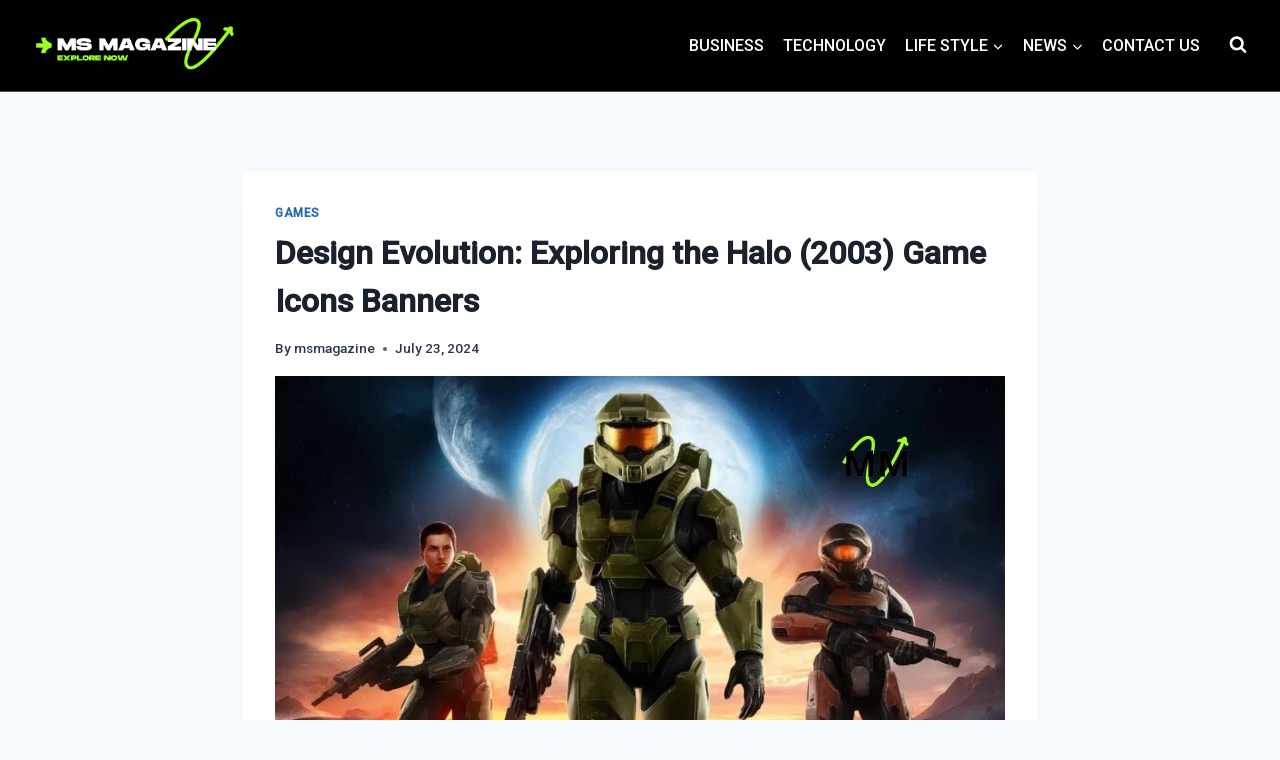

--- FILE ---
content_type: text/html; charset=UTF-8
request_url: https://msmagazine.co.uk/halo-2003-game-icons-banners/
body_size: 33285
content:
<!doctype html>
<html lang="en-US" class="no-js" itemtype="https://schema.org/Blog" itemscope>
<head>
	<meta charset="UTF-8">
	<meta name="viewport" content="width=device-width, initial-scale=1, minimum-scale=1">
	<meta name='robots' content='index, follow, max-image-preview:large, max-snippet:-1, max-video-preview:-1' />
	<style>img:is([sizes="auto" i], [sizes^="auto," i]) { contain-intrinsic-size: 3000px 1500px }</style>
	
	<!-- This site is optimized with the Yoast SEO plugin v26.3 - https://yoast.com/wordpress/plugins/seo/ -->
	<title>Design Evolution: Exploring the Halo (2003) Game Icons Banners</title>
	<meta name="description" content="This article delves into the design evolution of the Halo (2003) game icons banners, examining their artistic significance," />
	<link rel="canonical" href="https://msmagazine.co.uk/halo-2003-game-icons-banners/" />
	<meta property="og:locale" content="en_US" />
	<meta property="og:type" content="article" />
	<meta property="og:title" content="Design Evolution: Exploring the Halo (2003) Game Icons Banners" />
	<meta property="og:description" content="This article delves into the design evolution of the Halo (2003) game icons banners, examining their artistic significance," />
	<meta property="og:url" content="https://msmagazine.co.uk/halo-2003-game-icons-banners/" />
	<meta property="og:site_name" content="MS Magazine" />
	<meta property="article:published_time" content="2024-07-23T11:30:37+00:00" />
	<meta property="article:modified_time" content="2024-07-23T11:54:40+00:00" />
	<meta property="og:image" content="https://msmagazine.co.uk/wp-content/uploads/2024/07/Red-Colorful-Tips-Youtube-Thumbnail-1-6.png" />
	<meta property="og:image:width" content="1280" />
	<meta property="og:image:height" content="720" />
	<meta property="og:image:type" content="image/png" />
	<meta name="author" content="msmagazine" />
	<meta name="twitter:card" content="summary_large_image" />
	<meta name="twitter:label1" content="Written by" />
	<meta name="twitter:data1" content="msmagazine" />
	<meta name="twitter:label2" content="Est. reading time" />
	<meta name="twitter:data2" content="5 minutes" />
	<script type="application/ld+json" class="yoast-schema-graph">{"@context":"https://schema.org","@graph":[{"@type":"Article","@id":"https://msmagazine.co.uk/halo-2003-game-icons-banners/#article","isPartOf":{"@id":"https://msmagazine.co.uk/halo-2003-game-icons-banners/"},"author":{"name":"msmagazine","@id":"https://msmagazine.co.uk/#/schema/person/1e45ad6ca003b36a220c5bd2d67f7be4"},"headline":"Design Evolution: Exploring the Halo (2003) Game Icons Banners","datePublished":"2024-07-23T11:30:37+00:00","dateModified":"2024-07-23T11:54:40+00:00","mainEntityOfPage":{"@id":"https://msmagazine.co.uk/halo-2003-game-icons-banners/"},"wordCount":1041,"commentCount":0,"publisher":{"@id":"https://msmagazine.co.uk/#organization"},"image":{"@id":"https://msmagazine.co.uk/halo-2003-game-icons-banners/#primaryimage"},"thumbnailUrl":"https://msmagazine.co.uk/wp-content/uploads/2024/07/Red-Colorful-Tips-Youtube-Thumbnail-1-6.png","articleSection":["Games"],"inLanguage":"en-US","potentialAction":[{"@type":"CommentAction","name":"Comment","target":["https://msmagazine.co.uk/halo-2003-game-icons-banners/#respond"]}]},{"@type":"WebPage","@id":"https://msmagazine.co.uk/halo-2003-game-icons-banners/","url":"https://msmagazine.co.uk/halo-2003-game-icons-banners/","name":"Design Evolution: Exploring the Halo (2003) Game Icons Banners","isPartOf":{"@id":"https://msmagazine.co.uk/#website"},"primaryImageOfPage":{"@id":"https://msmagazine.co.uk/halo-2003-game-icons-banners/#primaryimage"},"image":{"@id":"https://msmagazine.co.uk/halo-2003-game-icons-banners/#primaryimage"},"thumbnailUrl":"https://msmagazine.co.uk/wp-content/uploads/2024/07/Red-Colorful-Tips-Youtube-Thumbnail-1-6.png","datePublished":"2024-07-23T11:30:37+00:00","dateModified":"2024-07-23T11:54:40+00:00","description":"This article delves into the design evolution of the Halo (2003) game icons banners, examining their artistic significance,","breadcrumb":{"@id":"https://msmagazine.co.uk/halo-2003-game-icons-banners/#breadcrumb"},"inLanguage":"en-US","potentialAction":[{"@type":"ReadAction","target":["https://msmagazine.co.uk/halo-2003-game-icons-banners/"]}]},{"@type":"ImageObject","inLanguage":"en-US","@id":"https://msmagazine.co.uk/halo-2003-game-icons-banners/#primaryimage","url":"https://msmagazine.co.uk/wp-content/uploads/2024/07/Red-Colorful-Tips-Youtube-Thumbnail-1-6.png","contentUrl":"https://msmagazine.co.uk/wp-content/uploads/2024/07/Red-Colorful-Tips-Youtube-Thumbnail-1-6.png","width":1280,"height":720,"caption":"Halo (2003) Game Icons Banners"},{"@type":"BreadcrumbList","@id":"https://msmagazine.co.uk/halo-2003-game-icons-banners/#breadcrumb","itemListElement":[{"@type":"ListItem","position":1,"name":"Home","item":"https://msmagazine.co.uk/"},{"@type":"ListItem","position":2,"name":"Design Evolution: Exploring the Halo (2003) Game Icons Banners"}]},{"@type":"WebSite","@id":"https://msmagazine.co.uk/#website","url":"https://msmagazine.co.uk/","name":"MS Magazine","description":"","publisher":{"@id":"https://msmagazine.co.uk/#organization"},"potentialAction":[{"@type":"SearchAction","target":{"@type":"EntryPoint","urlTemplate":"https://msmagazine.co.uk/?s={search_term_string}"},"query-input":{"@type":"PropertyValueSpecification","valueRequired":true,"valueName":"search_term_string"}}],"inLanguage":"en-US"},{"@type":"Organization","@id":"https://msmagazine.co.uk/#organization","name":"MS Magazine","url":"https://msmagazine.co.uk/","logo":{"@type":"ImageObject","inLanguage":"en-US","@id":"https://msmagazine.co.uk/#/schema/logo/image/","url":"https://msmagazine.co.uk/wp-content/uploads/2024/04/cropped-Black-Green-Futuristic-Technology-Company-Logo.png","contentUrl":"https://msmagazine.co.uk/wp-content/uploads/2024/04/cropped-Black-Green-Futuristic-Technology-Company-Logo.png","width":1270,"height":519,"caption":"MS Magazine"},"image":{"@id":"https://msmagazine.co.uk/#/schema/logo/image/"}},{"@type":"Person","@id":"https://msmagazine.co.uk/#/schema/person/1e45ad6ca003b36a220c5bd2d67f7be4","name":"msmagazine","image":{"@type":"ImageObject","inLanguage":"en-US","@id":"https://msmagazine.co.uk/#/schema/person/image/","url":"https://secure.gravatar.com/avatar/ec5a4bd209e7f8d0b50705260dca5a6a75a58917b72fa7d5bdec7a7605994325?s=96&d=mm&r=g","contentUrl":"https://secure.gravatar.com/avatar/ec5a4bd209e7f8d0b50705260dca5a6a75a58917b72fa7d5bdec7a7605994325?s=96&d=mm&r=g","caption":"msmagazine"},"sameAs":["https://msmagazine.co.uk"],"url":"https://msmagazine.co.uk/author/msmagazine/"}]}</script>
	<!-- / Yoast SEO plugin. -->


<link rel='dns-prefetch' href='//www.googletagmanager.com' />
<link rel="alternate" type="application/rss+xml" title="MS Magazine &raquo; Feed" href="https://msmagazine.co.uk/feed/" />
<link rel="alternate" type="application/rss+xml" title="MS Magazine &raquo; Comments Feed" href="https://msmagazine.co.uk/comments/feed/" />
			<script>document.documentElement.classList.remove( 'no-js' );</script>
			<link rel="alternate" type="application/rss+xml" title="MS Magazine &raquo; Design Evolution: Exploring the Halo (2003) Game Icons Banners Comments Feed" href="https://msmagazine.co.uk/halo-2003-game-icons-banners/feed/" />
<script>
window._wpemojiSettings = {"baseUrl":"https:\/\/s.w.org\/images\/core\/emoji\/16.0.1\/72x72\/","ext":".png","svgUrl":"https:\/\/s.w.org\/images\/core\/emoji\/16.0.1\/svg\/","svgExt":".svg","source":{"concatemoji":"https:\/\/msmagazine.co.uk\/wp-includes\/js\/wp-emoji-release.min.js?ver=6.8.3"}};
/*! This file is auto-generated */
!function(s,n){var o,i,e;function c(e){try{var t={supportTests:e,timestamp:(new Date).valueOf()};sessionStorage.setItem(o,JSON.stringify(t))}catch(e){}}function p(e,t,n){e.clearRect(0,0,e.canvas.width,e.canvas.height),e.fillText(t,0,0);var t=new Uint32Array(e.getImageData(0,0,e.canvas.width,e.canvas.height).data),a=(e.clearRect(0,0,e.canvas.width,e.canvas.height),e.fillText(n,0,0),new Uint32Array(e.getImageData(0,0,e.canvas.width,e.canvas.height).data));return t.every(function(e,t){return e===a[t]})}function u(e,t){e.clearRect(0,0,e.canvas.width,e.canvas.height),e.fillText(t,0,0);for(var n=e.getImageData(16,16,1,1),a=0;a<n.data.length;a++)if(0!==n.data[a])return!1;return!0}function f(e,t,n,a){switch(t){case"flag":return n(e,"\ud83c\udff3\ufe0f\u200d\u26a7\ufe0f","\ud83c\udff3\ufe0f\u200b\u26a7\ufe0f")?!1:!n(e,"\ud83c\udde8\ud83c\uddf6","\ud83c\udde8\u200b\ud83c\uddf6")&&!n(e,"\ud83c\udff4\udb40\udc67\udb40\udc62\udb40\udc65\udb40\udc6e\udb40\udc67\udb40\udc7f","\ud83c\udff4\u200b\udb40\udc67\u200b\udb40\udc62\u200b\udb40\udc65\u200b\udb40\udc6e\u200b\udb40\udc67\u200b\udb40\udc7f");case"emoji":return!a(e,"\ud83e\udedf")}return!1}function g(e,t,n,a){var r="undefined"!=typeof WorkerGlobalScope&&self instanceof WorkerGlobalScope?new OffscreenCanvas(300,150):s.createElement("canvas"),o=r.getContext("2d",{willReadFrequently:!0}),i=(o.textBaseline="top",o.font="600 32px Arial",{});return e.forEach(function(e){i[e]=t(o,e,n,a)}),i}function t(e){var t=s.createElement("script");t.src=e,t.defer=!0,s.head.appendChild(t)}"undefined"!=typeof Promise&&(o="wpEmojiSettingsSupports",i=["flag","emoji"],n.supports={everything:!0,everythingExceptFlag:!0},e=new Promise(function(e){s.addEventListener("DOMContentLoaded",e,{once:!0})}),new Promise(function(t){var n=function(){try{var e=JSON.parse(sessionStorage.getItem(o));if("object"==typeof e&&"number"==typeof e.timestamp&&(new Date).valueOf()<e.timestamp+604800&&"object"==typeof e.supportTests)return e.supportTests}catch(e){}return null}();if(!n){if("undefined"!=typeof Worker&&"undefined"!=typeof OffscreenCanvas&&"undefined"!=typeof URL&&URL.createObjectURL&&"undefined"!=typeof Blob)try{var e="postMessage("+g.toString()+"("+[JSON.stringify(i),f.toString(),p.toString(),u.toString()].join(",")+"));",a=new Blob([e],{type:"text/javascript"}),r=new Worker(URL.createObjectURL(a),{name:"wpTestEmojiSupports"});return void(r.onmessage=function(e){c(n=e.data),r.terminate(),t(n)})}catch(e){}c(n=g(i,f,p,u))}t(n)}).then(function(e){for(var t in e)n.supports[t]=e[t],n.supports.everything=n.supports.everything&&n.supports[t],"flag"!==t&&(n.supports.everythingExceptFlag=n.supports.everythingExceptFlag&&n.supports[t]);n.supports.everythingExceptFlag=n.supports.everythingExceptFlag&&!n.supports.flag,n.DOMReady=!1,n.readyCallback=function(){n.DOMReady=!0}}).then(function(){return e}).then(function(){var e;n.supports.everything||(n.readyCallback(),(e=n.source||{}).concatemoji?t(e.concatemoji):e.wpemoji&&e.twemoji&&(t(e.twemoji),t(e.wpemoji)))}))}((window,document),window._wpemojiSettings);
</script>
<style id='wp-emoji-styles-inline-css'>

	img.wp-smiley, img.emoji {
		display: inline !important;
		border: none !important;
		box-shadow: none !important;
		height: 1em !important;
		width: 1em !important;
		margin: 0 0.07em !important;
		vertical-align: -0.1em !important;
		background: none !important;
		padding: 0 !important;
	}
</style>
<link rel='stylesheet' id='wp-block-library-css' href='https://msmagazine.co.uk/wp-includes/css/dist/block-library/style.min.css?ver=6.8.3' media='all' />
<style id='classic-theme-styles-inline-css'>
/*! This file is auto-generated */
.wp-block-button__link{color:#fff;background-color:#32373c;border-radius:9999px;box-shadow:none;text-decoration:none;padding:calc(.667em + 2px) calc(1.333em + 2px);font-size:1.125em}.wp-block-file__button{background:#32373c;color:#fff;text-decoration:none}
</style>
<style id='global-styles-inline-css'>
:root{--wp--preset--aspect-ratio--square: 1;--wp--preset--aspect-ratio--4-3: 4/3;--wp--preset--aspect-ratio--3-4: 3/4;--wp--preset--aspect-ratio--3-2: 3/2;--wp--preset--aspect-ratio--2-3: 2/3;--wp--preset--aspect-ratio--16-9: 16/9;--wp--preset--aspect-ratio--9-16: 9/16;--wp--preset--color--black: #000000;--wp--preset--color--cyan-bluish-gray: #abb8c3;--wp--preset--color--white: #ffffff;--wp--preset--color--pale-pink: #f78da7;--wp--preset--color--vivid-red: #cf2e2e;--wp--preset--color--luminous-vivid-orange: #ff6900;--wp--preset--color--luminous-vivid-amber: #fcb900;--wp--preset--color--light-green-cyan: #7bdcb5;--wp--preset--color--vivid-green-cyan: #00d084;--wp--preset--color--pale-cyan-blue: #8ed1fc;--wp--preset--color--vivid-cyan-blue: #0693e3;--wp--preset--color--vivid-purple: #9b51e0;--wp--preset--color--theme-palette-1: var(--global-palette1);--wp--preset--color--theme-palette-2: var(--global-palette2);--wp--preset--color--theme-palette-3: var(--global-palette3);--wp--preset--color--theme-palette-4: var(--global-palette4);--wp--preset--color--theme-palette-5: var(--global-palette5);--wp--preset--color--theme-palette-6: var(--global-palette6);--wp--preset--color--theme-palette-7: var(--global-palette7);--wp--preset--color--theme-palette-8: var(--global-palette8);--wp--preset--color--theme-palette-9: var(--global-palette9);--wp--preset--color--theme-palette-10: var(--global-palette10);--wp--preset--color--theme-palette-11: var(--global-palette11);--wp--preset--color--theme-palette-12: var(--global-palette12);--wp--preset--color--theme-palette-13: var(--global-palette13);--wp--preset--color--theme-palette-14: var(--global-palette14);--wp--preset--color--theme-palette-15: var(--global-palette15);--wp--preset--gradient--vivid-cyan-blue-to-vivid-purple: linear-gradient(135deg,rgba(6,147,227,1) 0%,rgb(155,81,224) 100%);--wp--preset--gradient--light-green-cyan-to-vivid-green-cyan: linear-gradient(135deg,rgb(122,220,180) 0%,rgb(0,208,130) 100%);--wp--preset--gradient--luminous-vivid-amber-to-luminous-vivid-orange: linear-gradient(135deg,rgba(252,185,0,1) 0%,rgba(255,105,0,1) 100%);--wp--preset--gradient--luminous-vivid-orange-to-vivid-red: linear-gradient(135deg,rgba(255,105,0,1) 0%,rgb(207,46,46) 100%);--wp--preset--gradient--very-light-gray-to-cyan-bluish-gray: linear-gradient(135deg,rgb(238,238,238) 0%,rgb(169,184,195) 100%);--wp--preset--gradient--cool-to-warm-spectrum: linear-gradient(135deg,rgb(74,234,220) 0%,rgb(151,120,209) 20%,rgb(207,42,186) 40%,rgb(238,44,130) 60%,rgb(251,105,98) 80%,rgb(254,248,76) 100%);--wp--preset--gradient--blush-light-purple: linear-gradient(135deg,rgb(255,206,236) 0%,rgb(152,150,240) 100%);--wp--preset--gradient--blush-bordeaux: linear-gradient(135deg,rgb(254,205,165) 0%,rgb(254,45,45) 50%,rgb(107,0,62) 100%);--wp--preset--gradient--luminous-dusk: linear-gradient(135deg,rgb(255,203,112) 0%,rgb(199,81,192) 50%,rgb(65,88,208) 100%);--wp--preset--gradient--pale-ocean: linear-gradient(135deg,rgb(255,245,203) 0%,rgb(182,227,212) 50%,rgb(51,167,181) 100%);--wp--preset--gradient--electric-grass: linear-gradient(135deg,rgb(202,248,128) 0%,rgb(113,206,126) 100%);--wp--preset--gradient--midnight: linear-gradient(135deg,rgb(2,3,129) 0%,rgb(40,116,252) 100%);--wp--preset--font-size--small: var(--global-font-size-small);--wp--preset--font-size--medium: var(--global-font-size-medium);--wp--preset--font-size--large: var(--global-font-size-large);--wp--preset--font-size--x-large: 42px;--wp--preset--font-size--larger: var(--global-font-size-larger);--wp--preset--font-size--xxlarge: var(--global-font-size-xxlarge);--wp--preset--spacing--20: 0.44rem;--wp--preset--spacing--30: 0.67rem;--wp--preset--spacing--40: 1rem;--wp--preset--spacing--50: 1.5rem;--wp--preset--spacing--60: 2.25rem;--wp--preset--spacing--70: 3.38rem;--wp--preset--spacing--80: 5.06rem;--wp--preset--shadow--natural: 6px 6px 9px rgba(0, 0, 0, 0.2);--wp--preset--shadow--deep: 12px 12px 50px rgba(0, 0, 0, 0.4);--wp--preset--shadow--sharp: 6px 6px 0px rgba(0, 0, 0, 0.2);--wp--preset--shadow--outlined: 6px 6px 0px -3px rgba(255, 255, 255, 1), 6px 6px rgba(0, 0, 0, 1);--wp--preset--shadow--crisp: 6px 6px 0px rgba(0, 0, 0, 1);}:where(.is-layout-flex){gap: 0.5em;}:where(.is-layout-grid){gap: 0.5em;}body .is-layout-flex{display: flex;}.is-layout-flex{flex-wrap: wrap;align-items: center;}.is-layout-flex > :is(*, div){margin: 0;}body .is-layout-grid{display: grid;}.is-layout-grid > :is(*, div){margin: 0;}:where(.wp-block-columns.is-layout-flex){gap: 2em;}:where(.wp-block-columns.is-layout-grid){gap: 2em;}:where(.wp-block-post-template.is-layout-flex){gap: 1.25em;}:where(.wp-block-post-template.is-layout-grid){gap: 1.25em;}.has-black-color{color: var(--wp--preset--color--black) !important;}.has-cyan-bluish-gray-color{color: var(--wp--preset--color--cyan-bluish-gray) !important;}.has-white-color{color: var(--wp--preset--color--white) !important;}.has-pale-pink-color{color: var(--wp--preset--color--pale-pink) !important;}.has-vivid-red-color{color: var(--wp--preset--color--vivid-red) !important;}.has-luminous-vivid-orange-color{color: var(--wp--preset--color--luminous-vivid-orange) !important;}.has-luminous-vivid-amber-color{color: var(--wp--preset--color--luminous-vivid-amber) !important;}.has-light-green-cyan-color{color: var(--wp--preset--color--light-green-cyan) !important;}.has-vivid-green-cyan-color{color: var(--wp--preset--color--vivid-green-cyan) !important;}.has-pale-cyan-blue-color{color: var(--wp--preset--color--pale-cyan-blue) !important;}.has-vivid-cyan-blue-color{color: var(--wp--preset--color--vivid-cyan-blue) !important;}.has-vivid-purple-color{color: var(--wp--preset--color--vivid-purple) !important;}.has-black-background-color{background-color: var(--wp--preset--color--black) !important;}.has-cyan-bluish-gray-background-color{background-color: var(--wp--preset--color--cyan-bluish-gray) !important;}.has-white-background-color{background-color: var(--wp--preset--color--white) !important;}.has-pale-pink-background-color{background-color: var(--wp--preset--color--pale-pink) !important;}.has-vivid-red-background-color{background-color: var(--wp--preset--color--vivid-red) !important;}.has-luminous-vivid-orange-background-color{background-color: var(--wp--preset--color--luminous-vivid-orange) !important;}.has-luminous-vivid-amber-background-color{background-color: var(--wp--preset--color--luminous-vivid-amber) !important;}.has-light-green-cyan-background-color{background-color: var(--wp--preset--color--light-green-cyan) !important;}.has-vivid-green-cyan-background-color{background-color: var(--wp--preset--color--vivid-green-cyan) !important;}.has-pale-cyan-blue-background-color{background-color: var(--wp--preset--color--pale-cyan-blue) !important;}.has-vivid-cyan-blue-background-color{background-color: var(--wp--preset--color--vivid-cyan-blue) !important;}.has-vivid-purple-background-color{background-color: var(--wp--preset--color--vivid-purple) !important;}.has-black-border-color{border-color: var(--wp--preset--color--black) !important;}.has-cyan-bluish-gray-border-color{border-color: var(--wp--preset--color--cyan-bluish-gray) !important;}.has-white-border-color{border-color: var(--wp--preset--color--white) !important;}.has-pale-pink-border-color{border-color: var(--wp--preset--color--pale-pink) !important;}.has-vivid-red-border-color{border-color: var(--wp--preset--color--vivid-red) !important;}.has-luminous-vivid-orange-border-color{border-color: var(--wp--preset--color--luminous-vivid-orange) !important;}.has-luminous-vivid-amber-border-color{border-color: var(--wp--preset--color--luminous-vivid-amber) !important;}.has-light-green-cyan-border-color{border-color: var(--wp--preset--color--light-green-cyan) !important;}.has-vivid-green-cyan-border-color{border-color: var(--wp--preset--color--vivid-green-cyan) !important;}.has-pale-cyan-blue-border-color{border-color: var(--wp--preset--color--pale-cyan-blue) !important;}.has-vivid-cyan-blue-border-color{border-color: var(--wp--preset--color--vivid-cyan-blue) !important;}.has-vivid-purple-border-color{border-color: var(--wp--preset--color--vivid-purple) !important;}.has-vivid-cyan-blue-to-vivid-purple-gradient-background{background: var(--wp--preset--gradient--vivid-cyan-blue-to-vivid-purple) !important;}.has-light-green-cyan-to-vivid-green-cyan-gradient-background{background: var(--wp--preset--gradient--light-green-cyan-to-vivid-green-cyan) !important;}.has-luminous-vivid-amber-to-luminous-vivid-orange-gradient-background{background: var(--wp--preset--gradient--luminous-vivid-amber-to-luminous-vivid-orange) !important;}.has-luminous-vivid-orange-to-vivid-red-gradient-background{background: var(--wp--preset--gradient--luminous-vivid-orange-to-vivid-red) !important;}.has-very-light-gray-to-cyan-bluish-gray-gradient-background{background: var(--wp--preset--gradient--very-light-gray-to-cyan-bluish-gray) !important;}.has-cool-to-warm-spectrum-gradient-background{background: var(--wp--preset--gradient--cool-to-warm-spectrum) !important;}.has-blush-light-purple-gradient-background{background: var(--wp--preset--gradient--blush-light-purple) !important;}.has-blush-bordeaux-gradient-background{background: var(--wp--preset--gradient--blush-bordeaux) !important;}.has-luminous-dusk-gradient-background{background: var(--wp--preset--gradient--luminous-dusk) !important;}.has-pale-ocean-gradient-background{background: var(--wp--preset--gradient--pale-ocean) !important;}.has-electric-grass-gradient-background{background: var(--wp--preset--gradient--electric-grass) !important;}.has-midnight-gradient-background{background: var(--wp--preset--gradient--midnight) !important;}.has-small-font-size{font-size: var(--wp--preset--font-size--small) !important;}.has-medium-font-size{font-size: var(--wp--preset--font-size--medium) !important;}.has-large-font-size{font-size: var(--wp--preset--font-size--large) !important;}.has-x-large-font-size{font-size: var(--wp--preset--font-size--x-large) !important;}
:where(.wp-block-post-template.is-layout-flex){gap: 1.25em;}:where(.wp-block-post-template.is-layout-grid){gap: 1.25em;}
:where(.wp-block-columns.is-layout-flex){gap: 2em;}:where(.wp-block-columns.is-layout-grid){gap: 2em;}
:root :where(.wp-block-pullquote){font-size: 1.5em;line-height: 1.6;}
</style>
<link rel='stylesheet' id='kadence-global-css' href='https://msmagazine.co.uk/wp-content/themes/kadence/assets/css/global.min.css?ver=1.4.1' media='all' />
<style id='kadence-global-inline-css'>
/* Kadence Base CSS */
:root{--global-palette1:#2B6CB0;--global-palette2:#215387;--global-palette3:#1A202C;--global-palette4:#2D3748;--global-palette5:#4A5568;--global-palette6:#718096;--global-palette7:#EDF2F7;--global-palette8:#F7FAFC;--global-palette9:#ffffff;--global-palette10:oklch(from var(--global-palette1) calc(l + 0.10 * (1 - l)) calc(c * 1.00) calc(h + 180) / 100%);--global-palette11:#13612e;--global-palette12:#1159af;--global-palette13:#b82105;--global-palette14:#f7630c;--global-palette15:#f5a524;--global-palette9rgb:255, 255, 255;--global-palette-highlight:var(--global-palette1);--global-palette-highlight-alt:var(--global-palette2);--global-palette-highlight-alt2:var(--global-palette9);--global-palette-btn-bg:var(--global-palette1);--global-palette-btn-bg-hover:var(--global-palette2);--global-palette-btn:var(--global-palette9);--global-palette-btn-hover:var(--global-palette9);--global-palette-btn-sec-bg:var(--global-palette7);--global-palette-btn-sec-bg-hover:var(--global-palette2);--global-palette-btn-sec:var(--global-palette3);--global-palette-btn-sec-hover:var(--global-palette9);--global-body-font-family:-apple-system,BlinkMacSystemFont,"Segoe UI",Roboto,Oxygen-Sans,Ubuntu,Cantarell,"Helvetica Neue",sans-serif, "Apple Color Emoji", "Segoe UI Emoji", "Segoe UI Symbol";--global-heading-font-family:inherit;--global-primary-nav-font-family:Roboto, sans-serif;--global-fallback-font:sans-serif;--global-display-fallback-font:sans-serif;--global-content-width:1290px;--global-content-wide-width:calc(1290px + 230px);--global-content-narrow-width:842px;--global-content-edge-padding:1.5rem;--global-content-boxed-padding:2rem;--global-calc-content-width:calc(1290px - var(--global-content-edge-padding) - var(--global-content-edge-padding) );--wp--style--global--content-size:var(--global-calc-content-width);}.wp-site-blocks{--global-vw:calc( 100vw - ( 0.5 * var(--scrollbar-offset)));}body{background:var(--global-palette8);}body, input, select, optgroup, textarea{font-weight:400;font-size:17px;line-height:1.6;font-family:var(--global-body-font-family);color:var(--global-palette4);}.content-bg, body.content-style-unboxed .site{background:var(--global-palette9);}h1,h2,h3,h4,h5,h6{font-family:var(--global-heading-font-family);}h1{font-weight:700;font-size:32px;line-height:1.5;color:var(--global-palette3);}h2{font-weight:700;font-size:28px;line-height:1.5;color:var(--global-palette3);}h3{font-weight:700;font-size:24px;line-height:1.5;color:var(--global-palette3);}h4{font-weight:700;font-size:22px;line-height:1.5;color:var(--global-palette4);}h5{font-weight:700;font-size:20px;line-height:1.5;color:var(--global-palette4);}h6{font-weight:700;font-size:18px;line-height:1.5;color:var(--global-palette5);}.entry-hero .kadence-breadcrumbs{max-width:1290px;}.site-container, .site-header-row-layout-contained, .site-footer-row-layout-contained, .entry-hero-layout-contained, .comments-area, .alignfull > .wp-block-cover__inner-container, .alignwide > .wp-block-cover__inner-container{max-width:var(--global-content-width);}.content-width-narrow .content-container.site-container, .content-width-narrow .hero-container.site-container{max-width:var(--global-content-narrow-width);}@media all and (min-width: 1520px){.wp-site-blocks .content-container  .alignwide{margin-left:-115px;margin-right:-115px;width:unset;max-width:unset;}}@media all and (min-width: 1102px){.content-width-narrow .wp-site-blocks .content-container .alignwide{margin-left:-130px;margin-right:-130px;width:unset;max-width:unset;}}.content-style-boxed .wp-site-blocks .entry-content .alignwide{margin-left:calc( -1 * var( --global-content-boxed-padding ) );margin-right:calc( -1 * var( --global-content-boxed-padding ) );}.content-area{margin-top:5rem;margin-bottom:5rem;}@media all and (max-width: 1024px){.content-area{margin-top:3rem;margin-bottom:3rem;}}@media all and (max-width: 767px){.content-area{margin-top:2rem;margin-bottom:2rem;}}@media all and (max-width: 1024px){:root{--global-content-boxed-padding:2rem;}}@media all and (max-width: 767px){:root{--global-content-boxed-padding:1.5rem;}}.entry-content-wrap{padding:2rem;}@media all and (max-width: 1024px){.entry-content-wrap{padding:2rem;}}@media all and (max-width: 767px){.entry-content-wrap{padding:1.5rem;}}.entry.single-entry{box-shadow:0px 15px 15px -10px rgba(0,0,0,0.05);}.entry.loop-entry{box-shadow:0px 15px 15px -10px rgba(0,0,0,0.05);}.loop-entry .entry-content-wrap{padding:2rem;}@media all and (max-width: 1024px){.loop-entry .entry-content-wrap{padding:2rem;}}@media all and (max-width: 767px){.loop-entry .entry-content-wrap{padding:1.5rem;}}button, .button, .wp-block-button__link, input[type="button"], input[type="reset"], input[type="submit"], .fl-button, .elementor-button-wrapper .elementor-button, .wc-block-components-checkout-place-order-button, .wc-block-cart__submit{box-shadow:0px 0px 0px -7px rgba(0,0,0,0);}button:hover, button:focus, button:active, .button:hover, .button:focus, .button:active, .wp-block-button__link:hover, .wp-block-button__link:focus, .wp-block-button__link:active, input[type="button"]:hover, input[type="button"]:focus, input[type="button"]:active, input[type="reset"]:hover, input[type="reset"]:focus, input[type="reset"]:active, input[type="submit"]:hover, input[type="submit"]:focus, input[type="submit"]:active, .elementor-button-wrapper .elementor-button:hover, .elementor-button-wrapper .elementor-button:focus, .elementor-button-wrapper .elementor-button:active, .wc-block-cart__submit:hover{box-shadow:0px 15px 25px -7px rgba(0,0,0,0.1);}.kb-button.kb-btn-global-outline.kb-btn-global-inherit{padding-top:calc(px - 2px);padding-right:calc(px - 2px);padding-bottom:calc(px - 2px);padding-left:calc(px - 2px);}@media all and (min-width: 1025px){.transparent-header .entry-hero .entry-hero-container-inner{padding-top:80px;}}@media all and (max-width: 1024px){.mobile-transparent-header .entry-hero .entry-hero-container-inner{padding-top:80px;}}@media all and (max-width: 767px){.mobile-transparent-header .entry-hero .entry-hero-container-inner{padding-top:80px;}}.entry-hero.post-hero-section .entry-header{min-height:200px;}
/* Kadence Header CSS */
@media all and (max-width: 1024px){.mobile-transparent-header #masthead{position:absolute;left:0px;right:0px;z-index:100;}.kadence-scrollbar-fixer.mobile-transparent-header #masthead{right:var(--scrollbar-offset,0);}.mobile-transparent-header #masthead, .mobile-transparent-header .site-top-header-wrap .site-header-row-container-inner, .mobile-transparent-header .site-main-header-wrap .site-header-row-container-inner, .mobile-transparent-header .site-bottom-header-wrap .site-header-row-container-inner{background:transparent;}.site-header-row-tablet-layout-fullwidth, .site-header-row-tablet-layout-standard{padding:0px;}}@media all and (min-width: 1025px){.transparent-header #masthead{position:absolute;left:0px;right:0px;z-index:100;}.transparent-header.kadence-scrollbar-fixer #masthead{right:var(--scrollbar-offset,0);}.transparent-header #masthead, .transparent-header .site-top-header-wrap .site-header-row-container-inner, .transparent-header .site-main-header-wrap .site-header-row-container-inner, .transparent-header .site-bottom-header-wrap .site-header-row-container-inner{background:transparent;}}.site-branding a.brand img{max-width:222px;}.site-branding a.brand img.svg-logo-image{width:222px;}@media all and (max-width: 767px){.site-branding a.brand img{max-width:177px;}.site-branding a.brand img.svg-logo-image{width:177px;}}.site-branding{padding:0px 0px 0px 0px;}#masthead, #masthead .kadence-sticky-header.item-is-fixed:not(.item-at-start):not(.site-header-row-container):not(.site-main-header-wrap), #masthead .kadence-sticky-header.item-is-fixed:not(.item-at-start) > .site-header-row-container-inner{background:#ffffff;}.site-main-header-wrap .site-header-row-container-inner{background:#010200;border-bottom:1px solid rgba(255,255,255,0.29);}.site-main-header-inner-wrap{min-height:80px;}.header-navigation[class*="header-navigation-style-underline"] .header-menu-container.primary-menu-container>ul>li>a:after{width:calc( 100% - 1.2em);}.main-navigation .primary-menu-container > ul > li.menu-item > a{padding-left:calc(1.2em / 2);padding-right:calc(1.2em / 2);padding-top:0.6em;padding-bottom:0.6em;color:var(--global-palette9);}.main-navigation .primary-menu-container > ul > li.menu-item .dropdown-nav-special-toggle{right:calc(1.2em / 2);}.main-navigation .primary-menu-container > ul li.menu-item > a{font-style:normal;font-weight:500;font-size:16px;font-family:var(--global-primary-nav-font-family);text-transform:uppercase;}.main-navigation .primary-menu-container > ul > li.menu-item > a:hover{color:#9cff1e;}.main-navigation .primary-menu-container > ul > li.menu-item.current-menu-item > a{color:#9f9f9f;}.header-navigation .header-menu-container ul ul.sub-menu, .header-navigation .header-menu-container ul ul.submenu{background:var(--global-palette3);box-shadow:0px 2px 13px 0px rgba(0,0,0,0.1);}.header-navigation .header-menu-container ul ul li.menu-item, .header-menu-container ul.menu > li.kadence-menu-mega-enabled > ul > li.menu-item > a{border-bottom:1px solid rgba(255,255,255,0.1);border-radius:0px 0px 0px 0px;}.header-navigation .header-menu-container ul ul li.menu-item > a{width:200px;padding-top:1em;padding-bottom:1em;color:var(--global-palette8);font-size:12px;}.header-navigation .header-menu-container ul ul li.menu-item > a:hover{color:var(--global-palette9);background:var(--global-palette4);border-radius:0px 0px 0px 0px;}.header-navigation .header-menu-container ul ul li.menu-item.current-menu-item > a{color:var(--global-palette9);background:var(--global-palette4);border-radius:0px 0px 0px 0px;}.mobile-toggle-open-container .menu-toggle-open, .mobile-toggle-open-container .menu-toggle-open:focus{color:#ffffff;padding:0.4em 0.6em 0.4em 0.6em;font-size:14px;}.mobile-toggle-open-container .menu-toggle-open.menu-toggle-style-bordered{border:1px solid currentColor;}.mobile-toggle-open-container .menu-toggle-open .menu-toggle-icon{font-size:20px;}.mobile-toggle-open-container .menu-toggle-open:hover, .mobile-toggle-open-container .menu-toggle-open:focus-visible{color:#9cff1e;}.mobile-navigation ul li{font-size:14px;}.mobile-navigation ul li a{padding-top:1em;padding-bottom:1em;}.mobile-navigation ul li > a, .mobile-navigation ul li.menu-item-has-children > .drawer-nav-drop-wrap{color:var(--global-palette8);}.mobile-navigation ul li.current-menu-item > a, .mobile-navigation ul li.current-menu-item.menu-item-has-children > .drawer-nav-drop-wrap{color:var(--global-palette-highlight);}.mobile-navigation ul li.menu-item-has-children .drawer-nav-drop-wrap, .mobile-navigation ul li:not(.menu-item-has-children) a{border-bottom:1px solid rgba(255,255,255,0.1);}.mobile-navigation:not(.drawer-navigation-parent-toggle-true) ul li.menu-item-has-children .drawer-nav-drop-wrap button{border-left:1px solid rgba(255,255,255,0.1);}#mobile-drawer .drawer-header .drawer-toggle{padding:0.6em 0.15em 0.6em 0.15em;font-size:24px;}.search-toggle-open-container .search-toggle-open{color:var(--global-palette9);}.search-toggle-open-container .search-toggle-open.search-toggle-style-bordered{border:1px solid currentColor;}.search-toggle-open-container .search-toggle-open .search-toggle-icon{font-size:1em;}.search-toggle-open-container .search-toggle-open:hover, .search-toggle-open-container .search-toggle-open:focus{color:#aedd31;}#search-drawer .drawer-inner{background:rgba(9, 12, 16, 0.97);}
/* Kadence Footer CSS */
.site-middle-footer-wrap .site-footer-row-container-inner{background:#000000;font-style:normal;color:#ffffff;}.site-middle-footer-inner-wrap{padding-top:30px;padding-bottom:30px;grid-column-gap:30px;grid-row-gap:30px;}.site-middle-footer-inner-wrap .widget{margin-bottom:30px;}.site-middle-footer-inner-wrap .site-footer-section:not(:last-child):after{right:calc(-30px / 2);}
/* Kadence Pro Header CSS */
.header-navigation-dropdown-direction-left ul ul.submenu, .header-navigation-dropdown-direction-left ul ul.sub-menu{right:0px;left:auto;}.rtl .header-navigation-dropdown-direction-right ul ul.submenu, .rtl .header-navigation-dropdown-direction-right ul ul.sub-menu{left:0px;right:auto;}.header-account-button .nav-drop-title-wrap > .kadence-svg-iconset, .header-account-button > .kadence-svg-iconset{font-size:1.2em;}.site-header-item .header-account-button .nav-drop-title-wrap, .site-header-item .header-account-wrap > .header-account-button{display:flex;align-items:center;}.header-account-style-icon_label .header-account-label{padding-left:5px;}.header-account-style-label_icon .header-account-label{padding-right:5px;}.site-header-item .header-account-wrap .header-account-button{text-decoration:none;box-shadow:none;color:inherit;background:transparent;padding:0.6em 0em 0.6em 0em;}.header-mobile-account-wrap .header-account-button .nav-drop-title-wrap > .kadence-svg-iconset, .header-mobile-account-wrap .header-account-button > .kadence-svg-iconset{font-size:1.2em;}.header-mobile-account-wrap .header-account-button .nav-drop-title-wrap, .header-mobile-account-wrap > .header-account-button{display:flex;align-items:center;}.header-mobile-account-wrap.header-account-style-icon_label .header-account-label{padding-left:5px;}.header-mobile-account-wrap.header-account-style-label_icon .header-account-label{padding-right:5px;}.header-mobile-account-wrap .header-account-button{text-decoration:none;box-shadow:none;color:inherit;background:transparent;padding:0.6em 0em 0.6em 0em;}#login-drawer .drawer-inner .drawer-content{display:flex;justify-content:center;align-items:center;position:absolute;top:0px;bottom:0px;left:0px;right:0px;padding:0px;}#loginform p label{display:block;}#login-drawer #loginform{width:100%;}#login-drawer #loginform input{width:100%;}#login-drawer #loginform input[type="checkbox"]{width:auto;}#login-drawer .drawer-inner .drawer-header{position:relative;z-index:100;}#login-drawer .drawer-content_inner.widget_login_form_inner{padding:2em;width:100%;max-width:350px;border-radius:.25rem;background:var(--global-palette9);color:var(--global-palette4);}#login-drawer .lost_password a{color:var(--global-palette6);}#login-drawer .lost_password, #login-drawer .register-field{text-align:center;}#login-drawer .widget_login_form_inner p{margin-top:1.2em;margin-bottom:0em;}#login-drawer .widget_login_form_inner p:first-child{margin-top:0em;}#login-drawer .widget_login_form_inner label{margin-bottom:0.5em;}#login-drawer hr.register-divider{margin:1.2em 0;border-width:1px;}#login-drawer .register-field{font-size:90%;}@media all and (min-width: 1025px){#login-drawer hr.register-divider.hide-desktop{display:none;}#login-drawer p.register-field.hide-desktop{display:none;}}@media all and (max-width: 1024px){#login-drawer hr.register-divider.hide-mobile{display:none;}#login-drawer p.register-field.hide-mobile{display:none;}}@media all and (max-width: 767px){#login-drawer hr.register-divider.hide-mobile{display:none;}#login-drawer p.register-field.hide-mobile{display:none;}}.tertiary-navigation .tertiary-menu-container > ul > li.menu-item > a{padding-left:calc(1.2em / 2);padding-right:calc(1.2em / 2);padding-top:0.6em;padding-bottom:0.6em;color:var(--global-palette5);}.tertiary-navigation .tertiary-menu-container > ul > li.menu-item > a:hover{color:var(--global-palette-highlight);}.tertiary-navigation .tertiary-menu-container > ul > li.menu-item.current-menu-item > a{color:var(--global-palette3);}.header-navigation[class*="header-navigation-style-underline"] .header-menu-container.tertiary-menu-container>ul>li>a:after{width:calc( 100% - 1.2em);}.quaternary-navigation .quaternary-menu-container > ul > li.menu-item > a{padding-left:calc(1.2em / 2);padding-right:calc(1.2em / 2);padding-top:0.6em;padding-bottom:0.6em;color:var(--global-palette5);}.quaternary-navigation .quaternary-menu-container > ul > li.menu-item > a:hover{color:var(--global-palette-highlight);}.quaternary-navigation .quaternary-menu-container > ul > li.menu-item.current-menu-item > a{color:var(--global-palette3);}.header-navigation[class*="header-navigation-style-underline"] .header-menu-container.quaternary-menu-container>ul>li>a:after{width:calc( 100% - 1.2em);}#main-header .header-divider{border-right:1px solid var(--global-palette6);height:50%;}#main-header .header-divider2{border-right:1px solid var(--global-palette6);height:50%;}#main-header .header-divider3{border-right:1px solid var(--global-palette6);height:50%;}#mobile-header .header-mobile-divider, #mobile-drawer .header-mobile-divider{border-right:1px solid var(--global-palette6);height:50%;}#mobile-drawer .header-mobile-divider{border-top:1px solid var(--global-palette6);width:50%;}#mobile-header .header-mobile-divider2{border-right:1px solid var(--global-palette6);height:50%;}#mobile-drawer .header-mobile-divider2{border-top:1px solid var(--global-palette6);width:50%;}.header-item-search-bar form ::-webkit-input-placeholder{color:currentColor;opacity:0.5;}.header-item-search-bar form ::placeholder{color:currentColor;opacity:0.5;}.header-search-bar form{max-width:100%;width:240px;}.header-mobile-search-bar form{max-width:calc(100vw - var(--global-sm-spacing) - var(--global-sm-spacing));width:240px;}.header-widget-lstyle-normal .header-widget-area-inner a:not(.button){text-decoration:underline;}.element-contact-inner-wrap{display:flex;flex-wrap:wrap;align-items:center;margin-top:-0.6em;margin-left:calc(-0.6em / 2);margin-right:calc(-0.6em / 2);}.element-contact-inner-wrap .header-contact-item{display:inline-flex;flex-wrap:wrap;align-items:center;margin-top:0.6em;margin-left:calc(0.6em / 2);margin-right:calc(0.6em / 2);}.element-contact-inner-wrap .header-contact-item .kadence-svg-iconset{font-size:1em;}.header-contact-item img{display:inline-block;}.header-contact-item .contact-label{margin-left:0.3em;}.rtl .header-contact-item .contact-label{margin-right:0.3em;margin-left:0px;}.header-mobile-contact-wrap .element-contact-inner-wrap{display:flex;flex-wrap:wrap;align-items:center;margin-top:-0.6em;margin-left:calc(-0.6em / 2);margin-right:calc(-0.6em / 2);}.header-mobile-contact-wrap .element-contact-inner-wrap .header-contact-item{display:inline-flex;flex-wrap:wrap;align-items:center;margin-top:0.6em;margin-left:calc(0.6em / 2);margin-right:calc(0.6em / 2);}.header-mobile-contact-wrap .element-contact-inner-wrap .header-contact-item .kadence-svg-iconset{font-size:1em;}#main-header .header-button2{box-shadow:0px 0px 0px -7px rgba(0,0,0,0);}#main-header .header-button2:hover{box-shadow:0px 15px 25px -7px rgba(0,0,0,0.1);}.mobile-header-button2-wrap .mobile-header-button-inner-wrap .mobile-header-button2{border:2px none transparent;box-shadow:0px 0px 0px -7px rgba(0,0,0,0);}.mobile-header-button2-wrap .mobile-header-button-inner-wrap .mobile-header-button2:hover{box-shadow:0px 15px 25px -7px rgba(0,0,0,0.1);}#widget-drawer.popup-drawer-layout-fullwidth .drawer-content .header-widget2, #widget-drawer.popup-drawer-layout-sidepanel .drawer-inner{max-width:400px;}#widget-drawer.popup-drawer-layout-fullwidth .drawer-content .header-widget2{margin:0 auto;}.widget-toggle-open{display:flex;align-items:center;background:transparent;box-shadow:none;}.widget-toggle-open:hover, .widget-toggle-open:focus{border-color:currentColor;background:transparent;box-shadow:none;}.widget-toggle-open .widget-toggle-icon{display:flex;}.widget-toggle-open .widget-toggle-label{padding-right:5px;}.rtl .widget-toggle-open .widget-toggle-label{padding-left:5px;padding-right:0px;}.widget-toggle-open .widget-toggle-label:empty, .rtl .widget-toggle-open .widget-toggle-label:empty{padding-right:0px;padding-left:0px;}.widget-toggle-open-container .widget-toggle-open{color:var(--global-palette5);padding:0.4em 0.6em 0.4em 0.6em;font-size:14px;}.widget-toggle-open-container .widget-toggle-open.widget-toggle-style-bordered{border:1px solid currentColor;}.widget-toggle-open-container .widget-toggle-open .widget-toggle-icon{font-size:20px;}.widget-toggle-open-container .widget-toggle-open:hover, .widget-toggle-open-container .widget-toggle-open:focus{color:var(--global-palette-highlight);}#widget-drawer .header-widget-2style-normal a:not(.button){text-decoration:underline;}#widget-drawer .header-widget-2style-plain a:not(.button){text-decoration:none;}#widget-drawer .header-widget2 .widget-title{color:var(--global-palette9);}#widget-drawer .header-widget2{color:var(--global-palette8);}#widget-drawer .header-widget2 a:not(.button), #widget-drawer .header-widget2 .drawer-sub-toggle{color:var(--global-palette8);}#widget-drawer .header-widget2 a:not(.button):hover, #widget-drawer .header-widget2 .drawer-sub-toggle:hover{color:var(--global-palette9);}#mobile-secondary-site-navigation ul li{font-size:14px;}#mobile-secondary-site-navigation ul li a{padding-top:1em;padding-bottom:1em;}#mobile-secondary-site-navigation ul li > a, #mobile-secondary-site-navigation ul li.menu-item-has-children > .drawer-nav-drop-wrap{color:var(--global-palette8);}#mobile-secondary-site-navigation ul li.current-menu-item > a, #mobile-secondary-site-navigation ul li.current-menu-item.menu-item-has-children > .drawer-nav-drop-wrap{color:var(--global-palette-highlight);}#mobile-secondary-site-navigation ul li.menu-item-has-children .drawer-nav-drop-wrap, #mobile-secondary-site-navigation ul li:not(.menu-item-has-children) a{border-bottom:1px solid rgba(255,255,255,0.1);}#mobile-secondary-site-navigation:not(.drawer-navigation-parent-toggle-true) ul li.menu-item-has-children .drawer-nav-drop-wrap button{border-left:1px solid rgba(255,255,255,0.1);}
</style>
<link rel='stylesheet' id='kadence-header-css' href='https://msmagazine.co.uk/wp-content/themes/kadence/assets/css/header.min.css?ver=1.4.1' media='all' />
<link rel='stylesheet' id='kadence-content-css' href='https://msmagazine.co.uk/wp-content/themes/kadence/assets/css/content.min.css?ver=1.4.1' media='all' />
<link rel='stylesheet' id='kadence-comments-css' href='https://msmagazine.co.uk/wp-content/themes/kadence/assets/css/comments.min.css?ver=1.4.1' media='all' />
<link rel='stylesheet' id='kadence-related-posts-css' href='https://msmagazine.co.uk/wp-content/themes/kadence/assets/css/related-posts.min.css?ver=1.4.1' media='all' />
<link rel='stylesheet' id='kad-splide-css' href='https://msmagazine.co.uk/wp-content/themes/kadence/assets/css/kadence-splide.min.css?ver=1.4.1' media='all' />
<link rel='stylesheet' id='kadence-footer-css' href='https://msmagazine.co.uk/wp-content/themes/kadence/assets/css/footer.min.css?ver=1.4.1' media='all' />
<link rel='stylesheet' id='menu-addons-css' href='https://msmagazine.co.uk/wp-content/plugins/kadence-pro/dist/mega-menu/menu-addon.css?ver=1.1.16' media='all' />
<link rel='stylesheet' id='kadence-blocks-rowlayout-css' href='https://msmagazine.co.uk/wp-content/plugins/kadence-blocks/dist/style-blocks-rowlayout.css?ver=3.5.27' media='all' />
<link rel='stylesheet' id='kadence-blocks-column-css' href='https://msmagazine.co.uk/wp-content/plugins/kadence-blocks/dist/style-blocks-column.css?ver=3.5.27' media='all' />
<style id='kadence-blocks-global-variables-inline-css'>
:root {--global-kb-font-size-sm:clamp(0.8rem, 0.73rem + 0.217vw, 0.9rem);--global-kb-font-size-md:clamp(1.1rem, 0.995rem + 0.326vw, 1.25rem);--global-kb-font-size-lg:clamp(1.75rem, 1.576rem + 0.543vw, 2rem);--global-kb-font-size-xl:clamp(2.25rem, 1.728rem + 1.63vw, 3rem);--global-kb-font-size-xxl:clamp(2.5rem, 1.456rem + 3.26vw, 4rem);--global-kb-font-size-xxxl:clamp(2.75rem, 0.489rem + 7.065vw, 6rem);}
</style>
<style id='kadence_blocks_css-inline-css'>
.kb-row-layout-wrap.wp-block-kadence-rowlayout.kb-row-layout-id506_195c15-24{margin-top:0px;margin-bottom:0px;}.kb-row-layout-id506_195c15-24 > .kt-row-column-wrap{column-gap:var(--global-kb-gap-none, 0rem );row-gap:var(--global-kb-gap-none, 0rem );padding-top:0px;padding-bottom:0px;grid-template-columns:minmax(0, 1fr) minmax(0, 2fr);}@media all and (max-width: 1024px){.kb-row-layout-id506_195c15-24 > .kt-row-column-wrap{grid-template-columns:minmax(0, 1fr) minmax(0, 2fr);}}@media all and (max-width: 767px){.kb-row-layout-id506_195c15-24 > .kt-row-column-wrap{grid-template-columns:minmax(0, 1fr);}}.kadence-column506_938a17-e6 > .kt-inside-inner-col{padding-top:0px;}.kadence-column506_938a17-e6 > .kt-inside-inner-col{box-shadow:rgba(0, 0, 0, 0.2) 0px 0px 14px 0px;border-top:2px solid #1d0000;border-right:2px solid #1d0000;border-bottom:2px solid #1d0000;border-left:2px solid #1d0000;}.kadence-column506_938a17-e6 > .kt-inside-inner-col{column-gap:var(--global-kb-gap-sm, 1rem);}.kadence-column506_938a17-e6 > .kt-inside-inner-col{flex-direction:column;}.kadence-column506_938a17-e6 > .kt-inside-inner-col > .aligncenter{width:100%;}.kadence-column506_938a17-e6 > .kt-inside-inner-col{background-color:#78c50f;}.kadence-column506_938a17-e6, .kt-inside-inner-col > .kadence-column506_938a17-e6:not(.specificity){margin-top:0px;}@media all and (max-width: 1024px){.kadence-column506_938a17-e6 > .kt-inside-inner-col{border-top:2px solid #1d0000;border-right:2px solid #1d0000;border-bottom:2px solid #1d0000;border-left:2px solid #1d0000;flex-direction:column;justify-content:center;}}@media all and (max-width: 767px){.kadence-column506_938a17-e6 > .kt-inside-inner-col{border-top:2px solid #1d0000;border-right:2px solid #1d0000;border-bottom:2px solid #1d0000;border-left:2px solid #1d0000;flex-direction:column;justify-content:center;}}.kadence-column506_0e6a56-fc > .kt-inside-inner-col{column-gap:var(--global-kb-gap-sm, 1rem);}.kadence-column506_0e6a56-fc > .kt-inside-inner-col{flex-direction:column;}.kadence-column506_0e6a56-fc > .kt-inside-inner-col > .aligncenter{width:100%;}@media all and (max-width: 1024px){.kadence-column506_0e6a56-fc > .kt-inside-inner-col{flex-direction:column;justify-content:center;}}@media all and (max-width: 767px){.kadence-column506_0e6a56-fc > .kt-inside-inner-col{flex-direction:column;justify-content:center;}}.kadence-column506_87a921-1d > .kt-inside-inner-col{display:flex;}.kadence-column506_87a921-1d > .kt-inside-inner-col{border-top:2px solid #020000;border-right:2px solid #020000;border-bottom:2px solid #020000;border-left:2px solid #020000;}.kadence-column506_87a921-1d > .kt-inside-inner-col{column-gap:var(--global-kb-gap-sm, 1rem);}.kadence-column506_87a921-1d > .kt-inside-inner-col{flex-direction:column;align-items:center;}.kadence-column506_87a921-1d > .kt-inside-inner-col > .kb-image-is-ratio-size{align-self:stretch;}.kadence-column506_87a921-1d > .kt-inside-inner-col > .wp-block-kadence-advancedgallery{align-self:stretch;}.kadence-column506_87a921-1d > .kt-inside-inner-col > .aligncenter{width:100%;}.kadence-column506_87a921-1d > .kt-inside-inner-col{background-color:#0a0000;}@media all and (max-width: 1024px){.kadence-column506_87a921-1d > .kt-inside-inner-col{border-top:2px solid #020000;border-right:2px solid #020000;border-bottom:2px solid #020000;border-left:2px solid #020000;flex-direction:column;justify-content:center;align-items:center;}}@media all and (max-width: 767px){.kadence-column506_87a921-1d > .kt-inside-inner-col{border-top:2px solid #020000;border-right:2px solid #020000;border-bottom:2px solid #020000;border-left:2px solid #020000;flex-direction:column;justify-content:center;align-items:center;}}.kb-row-layout-wrap.wp-block-kadence-rowlayout.kb-row-layout-id506_353cc5-a7{margin-top:0px;margin-bottom:0px;}.kb-row-layout-id506_353cc5-a7 > .kt-row-column-wrap{column-gap:var(--global-kb-gap-none, 0rem );row-gap:var(--global-kb-gap-none, 0rem );padding-top:0px;padding-bottom:0px;grid-template-columns:minmax(0, 1fr) minmax(0, 2fr);}@media all and (max-width: 1024px){.kb-row-layout-id506_353cc5-a7 > .kt-row-column-wrap{grid-template-columns:minmax(0, 1fr) minmax(0, 2fr);}}@media all and (max-width: 767px){.kb-row-layout-id506_353cc5-a7 > .kt-row-column-wrap{grid-template-columns:minmax(0, 1fr);}}.kadence-column506_21d974-92 > .kt-inside-inner-col{padding-top:0px;}.kadence-column506_21d974-92 > .kt-inside-inner-col{box-shadow:rgba(0, 0, 0, 0.2) 0px 0px 14px 0px;border-top:2px solid #1d0000;border-right:2px solid #1d0000;border-bottom:2px solid #1d0000;border-left:2px solid #1d0000;}.kadence-column506_21d974-92 > .kt-inside-inner-col{column-gap:var(--global-kb-gap-sm, 1rem);}.kadence-column506_21d974-92 > .kt-inside-inner-col{flex-direction:column;}.kadence-column506_21d974-92 > .kt-inside-inner-col > .aligncenter{width:100%;}.kadence-column506_21d974-92 > .kt-inside-inner-col{background-color:#78c50f;}.kadence-column506_21d974-92, .kt-inside-inner-col > .kadence-column506_21d974-92:not(.specificity){margin-top:0px;}@media all and (max-width: 1024px){.kadence-column506_21d974-92 > .kt-inside-inner-col{border-top:2px solid #1d0000;border-right:2px solid #1d0000;border-bottom:2px solid #1d0000;border-left:2px solid #1d0000;flex-direction:column;justify-content:center;}}@media all and (max-width: 767px){.kadence-column506_21d974-92 > .kt-inside-inner-col{border-top:2px solid #1d0000;border-right:2px solid #1d0000;border-bottom:2px solid #1d0000;border-left:2px solid #1d0000;flex-direction:column;justify-content:center;}}.kadence-column506_32308d-3f > .kt-inside-inner-col{column-gap:var(--global-kb-gap-sm, 1rem);}.kadence-column506_32308d-3f > .kt-inside-inner-col{flex-direction:column;}.kadence-column506_32308d-3f > .kt-inside-inner-col > .aligncenter{width:100%;}@media all and (max-width: 1024px){.kadence-column506_32308d-3f > .kt-inside-inner-col{flex-direction:column;justify-content:center;}}@media all and (max-width: 767px){.kadence-column506_32308d-3f > .kt-inside-inner-col{flex-direction:column;justify-content:center;}}.kadence-column506_2cccb8-ac > .kt-inside-inner-col{display:flex;}.kadence-column506_2cccb8-ac > .kt-inside-inner-col{border-top:2px solid #020000;border-right:2px solid #020000;border-bottom:2px solid #020000;border-left:2px solid #020000;}.kadence-column506_2cccb8-ac > .kt-inside-inner-col{column-gap:var(--global-kb-gap-sm, 1rem);}.kadence-column506_2cccb8-ac > .kt-inside-inner-col{flex-direction:column;align-items:center;}.kadence-column506_2cccb8-ac > .kt-inside-inner-col > .kb-image-is-ratio-size{align-self:stretch;}.kadence-column506_2cccb8-ac > .kt-inside-inner-col > .wp-block-kadence-advancedgallery{align-self:stretch;}.kadence-column506_2cccb8-ac > .kt-inside-inner-col > .aligncenter{width:100%;}.kadence-column506_2cccb8-ac > .kt-inside-inner-col{background-color:#0a0000;}@media all and (max-width: 1024px){.kadence-column506_2cccb8-ac > .kt-inside-inner-col{border-top:2px solid #020000;border-right:2px solid #020000;border-bottom:2px solid #020000;border-left:2px solid #020000;flex-direction:column;justify-content:center;align-items:center;}}@media all and (max-width: 767px){.kadence-column506_2cccb8-ac > .kt-inside-inner-col{border-top:2px solid #020000;border-right:2px solid #020000;border-bottom:2px solid #020000;border-left:2px solid #020000;flex-direction:column;justify-content:center;align-items:center;}}
</style>
<link rel="https://api.w.org/" href="https://msmagazine.co.uk/wp-json/" /><link rel="alternate" title="JSON" type="application/json" href="https://msmagazine.co.uk/wp-json/wp/v2/posts/506" /><link rel="EditURI" type="application/rsd+xml" title="RSD" href="https://msmagazine.co.uk/xmlrpc.php?rsd" />
<meta name="generator" content="WordPress 6.8.3" />
<link rel='shortlink' href='https://msmagazine.co.uk/?p=506' />
<link rel="alternate" title="oEmbed (JSON)" type="application/json+oembed" href="https://msmagazine.co.uk/wp-json/oembed/1.0/embed?url=https%3A%2F%2Fmsmagazine.co.uk%2Fhalo-2003-game-icons-banners%2F" />
<link rel="alternate" title="oEmbed (XML)" type="text/xml+oembed" href="https://msmagazine.co.uk/wp-json/oembed/1.0/embed?url=https%3A%2F%2Fmsmagazine.co.uk%2Fhalo-2003-game-icons-banners%2F&#038;format=xml" />
<meta name="generator" content="Site Kit by Google 1.166.0" /><meta name="publication-media-verification"content="1a7574decd5848108a7fcd037edc4226">
<link rel="pingback" href="https://msmagazine.co.uk/xmlrpc.php"><link rel='stylesheet' id='kadence-fonts-gfonts-css' href='https://fonts.googleapis.com/css?family=Roboto:500&#038;display=swap' media='all' />
<link rel="icon" href="https://msmagazine.co.uk/wp-content/uploads/2024/04/cropped-Blue-Search-Business-Logo-1-32x32.png" sizes="32x32" />
<link rel="icon" href="https://msmagazine.co.uk/wp-content/uploads/2024/04/cropped-Blue-Search-Business-Logo-1-192x192.png" sizes="192x192" />
<link rel="apple-touch-icon" href="https://msmagazine.co.uk/wp-content/uploads/2024/04/cropped-Blue-Search-Business-Logo-1-180x180.png" />
<meta name="msapplication-TileImage" content="https://msmagazine.co.uk/wp-content/uploads/2024/04/cropped-Blue-Search-Business-Logo-1-270x270.png" />
</head>

<body class="wp-singular post-template-default single single-post postid-506 single-format-standard wp-custom-logo wp-embed-responsive wp-theme-kadence footer-on-bottom hide-focus-outline link-style-standard content-title-style-normal content-width-narrow content-style-boxed content-vertical-padding-show non-transparent-header mobile-non-transparent-header">
<div id="wrapper" class="site wp-site-blocks">
			<a class="skip-link screen-reader-text scroll-ignore" href="#main">Skip to content</a>
		<header id="masthead" class="site-header" role="banner" itemtype="https://schema.org/WPHeader" itemscope>
	<div id="main-header" class="site-header-wrap">
		<div class="site-header-inner-wrap">
			<div class="site-header-upper-wrap">
				<div class="site-header-upper-inner-wrap">
					<div class="site-main-header-wrap site-header-row-container site-header-focus-item site-header-row-layout-standard" data-section="kadence_customizer_header_main">
	<div class="site-header-row-container-inner">
				<div class="site-container">
			<div class="site-main-header-inner-wrap site-header-row site-header-row-has-sides site-header-row-no-center">
									<div class="site-header-main-section-left site-header-section site-header-section-left">
						<div class="site-header-item site-header-focus-item" data-section="title_tagline">
	<div class="site-branding branding-layout-standard site-brand-logo-only"><a class="brand has-logo-image" href="https://msmagazine.co.uk/" rel="home"><img width="1270" height="519" src="https://msmagazine.co.uk/wp-content/uploads/2024/04/cropped-Black-Green-Futuristic-Technology-Company-Logo.png" class="custom-logo" alt="ms magazine" decoding="async" fetchpriority="high" srcset="https://msmagazine.co.uk/wp-content/uploads/2024/04/cropped-Black-Green-Futuristic-Technology-Company-Logo.png 1270w, https://msmagazine.co.uk/wp-content/uploads/2024/04/cropped-Black-Green-Futuristic-Technology-Company-Logo-300x123.png 300w, https://msmagazine.co.uk/wp-content/uploads/2024/04/cropped-Black-Green-Futuristic-Technology-Company-Logo-1024x418.png 1024w, https://msmagazine.co.uk/wp-content/uploads/2024/04/cropped-Black-Green-Futuristic-Technology-Company-Logo-768x314.png 768w" sizes="(max-width: 1270px) 100vw, 1270px" /></a></div></div><!-- data-section="title_tagline" -->
					</div>
																	<div class="site-header-main-section-right site-header-section site-header-section-right">
						<div class="site-header-item site-header-focus-item site-header-item-main-navigation header-navigation-layout-stretch-false header-navigation-layout-fill-stretch-false" data-section="kadence_customizer_primary_navigation">
		<nav id="site-navigation" class="main-navigation header-navigation hover-to-open nav--toggle-sub header-navigation-style-standard header-navigation-dropdown-animation-none" role="navigation" aria-label="Primary">
			<div class="primary-menu-container header-menu-container">
	<ul id="primary-menu" class="menu"><li id="menu-item-18" class="menu-item menu-item-type-taxonomy menu-item-object-category menu-item-18"><a href="https://msmagazine.co.uk/category/business/">Business</a></li>
<li id="menu-item-23" class="menu-item menu-item-type-taxonomy menu-item-object-category menu-item-23"><a href="https://msmagazine.co.uk/category/technology/">Technology</a></li>
<li id="menu-item-20" class="menu-item menu-item-type-taxonomy menu-item-object-category menu-item-has-children menu-item-20"><a href="https://msmagazine.co.uk/category/life-style/"><span class="nav-drop-title-wrap">LIFE STYLE<span class="dropdown-nav-toggle"><span class="kadence-svg-iconset svg-baseline"><svg aria-hidden="true" class="kadence-svg-icon kadence-arrow-down-svg" fill="currentColor" version="1.1" xmlns="http://www.w3.org/2000/svg" width="24" height="24" viewBox="0 0 24 24"><title>Expand</title><path d="M5.293 9.707l6 6c0.391 0.391 1.024 0.391 1.414 0l6-6c0.391-0.391 0.391-1.024 0-1.414s-1.024-0.391-1.414 0l-5.293 5.293-5.293-5.293c-0.391-0.391-1.024-0.391-1.414 0s-0.391 1.024 0 1.414z"></path>
				</svg></span></span></span></a>
<ul class="sub-menu">
	<li id="menu-item-24" class="menu-item menu-item-type-taxonomy menu-item-object-category menu-item-24"><a href="https://msmagazine.co.uk/category/travel/">TRAVEL</a></li>
	<li id="menu-item-25" class="menu-item menu-item-type-taxonomy menu-item-object-category menu-item-25"><a href="https://msmagazine.co.uk/category/beauty/">BEAUTY</a></li>
</ul>
</li>
<li id="menu-item-21" class="menu-item menu-item-type-taxonomy menu-item-object-category menu-item-has-children menu-item-21"><a href="https://msmagazine.co.uk/category/news/"><span class="nav-drop-title-wrap">NEWS<span class="dropdown-nav-toggle"><span class="kadence-svg-iconset svg-baseline"><svg aria-hidden="true" class="kadence-svg-icon kadence-arrow-down-svg" fill="currentColor" version="1.1" xmlns="http://www.w3.org/2000/svg" width="24" height="24" viewBox="0 0 24 24"><title>Expand</title><path d="M5.293 9.707l6 6c0.391 0.391 1.024 0.391 1.414 0l6-6c0.391-0.391 0.391-1.024 0-1.414s-1.024-0.391-1.414 0l-5.293 5.293-5.293-5.293c-0.391-0.391-1.024-0.391-1.414 0s-0.391 1.024 0 1.414z"></path>
				</svg></span></span></span></a>
<ul class="sub-menu">
	<li id="menu-item-19" class="menu-item menu-item-type-taxonomy menu-item-object-category menu-item-19"><a href="https://msmagazine.co.uk/category/law/">LAW</a></li>
	<li id="menu-item-22" class="menu-item menu-item-type-taxonomy menu-item-object-category menu-item-22"><a href="https://msmagazine.co.uk/category/politics/">POLITICS</a></li>
</ul>
</li>
<li id="menu-item-16" class="menu-item menu-item-type-post_type menu-item-object-page menu-item-16"><a href="https://msmagazine.co.uk/contact-us/">Contact Us</a></li>
</ul>		</div>
	</nav><!-- #site-navigation -->
	</div><!-- data-section="primary_navigation" -->
<div class="site-header-item site-header-focus-item" data-section="kadence_customizer_header_search">
		<div class="search-toggle-open-container">
						<button class="search-toggle-open drawer-toggle search-toggle-style-default" aria-label="View Search Form" aria-haspopup="dialog" aria-controls="search-drawer" data-toggle-target="#search-drawer" data-toggle-body-class="showing-popup-drawer-from-full" aria-expanded="false" data-set-focus="#search-drawer .search-field"
					>
						<span class="search-toggle-icon"><span class="kadence-svg-iconset"><svg aria-hidden="true" class="kadence-svg-icon kadence-search-svg" fill="currentColor" version="1.1" xmlns="http://www.w3.org/2000/svg" width="26" height="28" viewBox="0 0 26 28"><title>Search</title><path d="M18 13c0-3.859-3.141-7-7-7s-7 3.141-7 7 3.141 7 7 7 7-3.141 7-7zM26 26c0 1.094-0.906 2-2 2-0.531 0-1.047-0.219-1.406-0.594l-5.359-5.344c-1.828 1.266-4.016 1.937-6.234 1.937-6.078 0-11-4.922-11-11s4.922-11 11-11 11 4.922 11 11c0 2.219-0.672 4.406-1.937 6.234l5.359 5.359c0.359 0.359 0.578 0.875 0.578 1.406z"></path>
				</svg></span></span>
		</button>
	</div>
	</div><!-- data-section="header_search" -->
					</div>
							</div>
		</div>
	</div>
</div>
				</div>
			</div>
					</div>
	</div>
	
<div id="mobile-header" class="site-mobile-header-wrap">
	<div class="site-header-inner-wrap">
		<div class="site-header-upper-wrap">
			<div class="site-header-upper-inner-wrap">
			<div class="site-main-header-wrap site-header-focus-item site-header-row-layout-standard site-header-row-tablet-layout-default site-header-row-mobile-layout-default ">
	<div class="site-header-row-container-inner">
		<div class="site-container">
			<div class="site-main-header-inner-wrap site-header-row site-header-row-has-sides site-header-row-no-center">
									<div class="site-header-main-section-left site-header-section site-header-section-left">
						<div class="site-header-item site-header-focus-item" data-section="title_tagline">
	<div class="site-branding mobile-site-branding branding-layout-standard branding-tablet-layout-inherit site-brand-logo-only branding-mobile-layout-inherit"><a class="brand has-logo-image" href="https://msmagazine.co.uk/" rel="home"><img width="1270" height="519" src="https://msmagazine.co.uk/wp-content/uploads/2024/04/cropped-Black-Green-Futuristic-Technology-Company-Logo.png" class="custom-logo" alt="ms magazine" decoding="async" srcset="https://msmagazine.co.uk/wp-content/uploads/2024/04/cropped-Black-Green-Futuristic-Technology-Company-Logo.png 1270w, https://msmagazine.co.uk/wp-content/uploads/2024/04/cropped-Black-Green-Futuristic-Technology-Company-Logo-300x123.png 300w, https://msmagazine.co.uk/wp-content/uploads/2024/04/cropped-Black-Green-Futuristic-Technology-Company-Logo-1024x418.png 1024w, https://msmagazine.co.uk/wp-content/uploads/2024/04/cropped-Black-Green-Futuristic-Technology-Company-Logo-768x314.png 768w" sizes="(max-width: 1270px) 100vw, 1270px" /></a></div></div><!-- data-section="title_tagline" -->
					</div>
																	<div class="site-header-main-section-right site-header-section site-header-section-right">
						<div class="site-header-item site-header-focus-item site-header-item-navgation-popup-toggle" data-section="kadence_customizer_mobile_trigger">
		<div class="mobile-toggle-open-container">
						<button id="mobile-toggle" class="menu-toggle-open drawer-toggle menu-toggle-style-default" aria-label="Open menu" data-toggle-target="#mobile-drawer" data-toggle-body-class="showing-popup-drawer-from-right" aria-expanded="false" data-set-focus=".menu-toggle-close"
					>
						<span class="menu-toggle-icon"><span class="kadence-svg-iconset"><svg class="kadence-svg-icon kadence-menu2-svg" fill="currentColor" version="1.1" xmlns="http://www.w3.org/2000/svg" width="24" height="28" viewBox="0 0 24 28"><title>Toggle Menu</title><path d="M24 21v2c0 0.547-0.453 1-1 1h-22c-0.547 0-1-0.453-1-1v-2c0-0.547 0.453-1 1-1h22c0.547 0 1 0.453 1 1zM24 13v2c0 0.547-0.453 1-1 1h-22c-0.547 0-1-0.453-1-1v-2c0-0.547 0.453-1 1-1h22c0.547 0 1 0.453 1 1zM24 5v2c0 0.547-0.453 1-1 1h-22c-0.547 0-1-0.453-1-1v-2c0-0.547 0.453-1 1-1h22c0.547 0 1 0.453 1 1z"></path>
				</svg></span></span>
		</button>
	</div>
	</div><!-- data-section="mobile_trigger" -->
					</div>
							</div>
		</div>
	</div>
</div>
			</div>
		</div>
			</div>
</div>
</header><!-- #masthead -->

	<main id="inner-wrap" class="wrap kt-clear" role="main">
		<div id="primary" class="content-area">
	<div class="content-container site-container">
		<div id="main" class="site-main">
						<div class="content-wrap">
				<article id="post-506" class="entry content-bg single-entry post-506 post type-post status-publish format-standard has-post-thumbnail hentry category-games">
	<div class="entry-content-wrap">
		<header class="entry-header post-title title-align-inherit title-tablet-align-inherit title-mobile-align-inherit">
			<div class="entry-taxonomies">
			<span class="category-links term-links category-style-normal">
				<a href="https://msmagazine.co.uk/category/games/" rel="tag">Games</a>			</span>
		</div><!-- .entry-taxonomies -->
		<h1 class="entry-title">Design Evolution: Exploring the Halo (2003) Game Icons Banners</h1><div class="entry-meta entry-meta-divider-dot">
	<span class="posted-by"><span class="meta-label">By</span><span class="author vcard"><a class="url fn n" href="https://msmagazine.co.uk">msmagazine</a></span></span>					<span class="posted-on">
						<time class="entry-date published" datetime="2024-07-23T11:30:37+00:00" itemprop="datePublished">July 23, 2024</time><time class="updated" datetime="2024-07-23T11:54:40+00:00" itemprop="dateModified">July 23, 2024</time>					</span>
					</div><!-- .entry-meta -->
</header><!-- .entry-header -->
	<div class="post-thumbnail article-post-thumbnail kadence-thumbnail-position-below kadence-thumbnail-ratio-inherit">
		<div class="post-thumbnail-inner">
			<img width="1280" height="720" src="https://msmagazine.co.uk/wp-content/uploads/2024/07/Red-Colorful-Tips-Youtube-Thumbnail-1-6.png" class="post-top-featured wp-post-image" alt="Halo (2003) Game Icons Banners" decoding="async" srcset="https://msmagazine.co.uk/wp-content/uploads/2024/07/Red-Colorful-Tips-Youtube-Thumbnail-1-6.png 1280w, https://msmagazine.co.uk/wp-content/uploads/2024/07/Red-Colorful-Tips-Youtube-Thumbnail-1-6-300x169.png 300w, https://msmagazine.co.uk/wp-content/uploads/2024/07/Red-Colorful-Tips-Youtube-Thumbnail-1-6-1024x576.png 1024w, https://msmagazine.co.uk/wp-content/uploads/2024/07/Red-Colorful-Tips-Youtube-Thumbnail-1-6-768x432.png 768w" sizes="(max-width: 1280px) 100vw, 1280px" />		</div>
	</div><!-- .post-thumbnail -->
			
<div class="entry-content single-content">
	
<p>2003 marked a significant point in gaming history with the release of the critically acclaimed &#8220;Halo: Combat Evolved.&#8221; This iconic game revolutionized the first-person shooter (FPS) genre and set new standards for game design and aesthetics. The game&#8217;s icons and banners stand out among the many elements that contributed to its legendary status. These visual components played a crucial role in creating an immersive experience for players. This article delves into the design evolution of the <a href="https://netizensreport.com/halo-2003-game-icons-banners/">Halo (2003) game icons banners</a>, examining their artistic significance and impact on the gaming community.</p>



<h2 class="wp-block-heading">The Birth of an Iconic Series</h2>



<p>When &#8220;Halo: Combat Evolved&#8221; was released in 2001, it was immediately apparent that it was more than just another FPS game. Developed by Bungie and published by Microsoft Game Studios, Halo introduced players to a rich, expansive universe filled with intriguing characters, epic battles, and a captivating storyline. The game&#8217;s success led to the release of numerous sequels, spin-offs, and even a dedicated fanbase that continues to thrive today.</p>



<p>One of the most striking features of the Halo series has always been its visual design. From the Master Chief’s iconic green armour to the futuristic landscapes of the Halo ringworld, every element was meticulously crafted to create a cohesive and immersive universe. This attention to detail extended to the game&#8217;s icons and banners, which were essential in conveying critical information to players in a visually appealing manner.</p>



<h2 class="wp-block-heading">Design Philosophy of Halo (2003)</h2>



<p>The design philosophy behind Halo’s icons and banners was rooted in simplicity and functionality. Bungie’s art team understood the importance of creating aesthetically pleasing, easily recognizable, and informative visuals. This was particularly crucial in a fast-paced FPS game where split-second decisions could mean victory or defeat.</p>



<h3 class="wp-block-heading">Icons: A Study in Simplicity</h3>



<p>The icons in Halo (2003) were designed to be straightforward and intuitive. Whether the shield icon represented health, the weapon icon indicated the type of firearm a player was carrying, or the grenade icon showed available explosives, each icon was crafted to be easily identifiable at a glance. Using bold lines, precise shapes, and a limited colour palette ensured players could quickly understand the information without distraction.</p>



<p>For instance, the shield icon, representing the player&#8217;s energy shield, was a simple blue bar that depleted as the player took damage. Its minimalistic design allowed players to quickly gauge their shield status, enabling them to make rapid decisions about whether to engage in combat or seek cover. Similarly, weapon icons were designed with clarity in mind, using distinct shapes and colours to differentiate between different types of weapons, such as the iconic MA5B Assault Rifle and the M6D Pistol.</p>


<div class="kb-row-layout-wrap kb-row-layout-id506_195c15-24 alignnone wp-block-kadence-rowlayout"><div class="kt-row-column-wrap kt-has-2-columns kt-row-layout-right-golden kt-tab-layout-inherit kt-mobile-layout-row kt-row-valign-top">

<div class="wp-block-kadence-column kadence-column506_938a17-e6"><div class="kt-inside-inner-col">
<div class="wp-block-kadence-column kadence-column506_0e6a56-fc"><div class="kt-inside-inner-col">
<h2 class="wp-block-heading alignwide has-text-align-center has-theme-palette-9-color has-text-color has-link-color wp-elements-268d976a03ed67e99975d9246e94346e" style="font-size:26px">Read More</h2>
</div></div>
</div></div>



<div class="wp-block-kadence-column kadence-column506_87a921-1d kb-section-dir-vertical"><div class="kt-inside-inner-col">
<div class="wp-block-buttons is-layout-flex wp-block-buttons-is-layout-flex">
<div class="wp-block-button has-custom-width wp-block-button__width-100 has-custom-font-size" style="font-size:16px"><a class="wp-block-button__link has-theme-palette-9-color has-text-color has-background has-link-color wp-element-button" href="https://msmagazine.co.uk/sven-coop-game-icons/" style="background-color:#c4121200">Sven Coop Game Icons Banners</a></div>
</div>
</div></div>

</div></div>


<h3 class="wp-block-heading">Banners: Enhancing the Narrative</h3>



<p>Banners in Halo (2003) served a different but equally important purpose. While icons provided essential gameplay information, banners enhanced the narrative and atmosphere of the game. These banners often appeared in menus, loading screens, and various in-game locations, adding depth to the Halo universe.</p>



<p>The game’s lore and aesthetics heavily influenced the design of these banners. For example, the UNSC (United Nations Space Command) banners featured military insignia, tactical maps, and futuristic fonts, all contributing to the game’s science fiction setting. These elements were designed to immerse players in the world of Halo, making them feel like they were part of a more significant, ongoing conflict.</p>



<p>The Covenant, the game&#8217;s primary antagonists, had distinctive banners. These banners featured alien symbols, intricate patterns, and a different colour palette from the UNSC designs. This visual differentiation helped reinforce the contrast between the human and alien factions, adding to the overall immersion and storytelling.</p>



<h2 class="wp-block-heading">Technological Constraints and Creative Solutions</h2>



<p>The early 2000s saw rapid technological advancements in the gaming industry, but developers still faced significant constraints compared to today’s standards. Limited processing power, lower screen resolutions, and restricted memory capacity meant that game designers had to create high-quality visuals innovatively.</p>



<p>Bungie’s art team tackled these challenges head-on, employing various techniques to maximize the visual impact of Halo’s icons and banners. One such technique was pixel art and vector graphics, allowing clean and scalable designs that looked good on different screen sizes and resolutions. Additionally, the team utilized colour theory to ensure that icons and banners were visually appealing and easily distinguishable.</p>



<h3 class="wp-block-heading">Adaptive Design for Different Platforms</h3>



<p>Halo (2003) was initially released for the Xbox, but its success led to a PC port in 2003. This transition required the art team to adapt the game’s icons and banners for different platforms, each with its technical specifications. The PC version, for instance, had higher resolution capabilities, allowing for more detailed and refined visuals. The art team took advantage of this by enhancing the icons&#8217; and banners&#8217; clarity and sharpness, ensuring they looked crisp and clear on higher-resolution monitors.</p>



<h2 class="wp-block-heading">The Legacy of Halo’s Design</h2>



<p>The design of the icons and banners in Halo (2003) left a lasting impact on the gaming industry. Their simplicity, clarity, and functionality set a new standard for in-game visuals, influencing countless games. Developers recognized the importance of creating intuitive and informative icons that could enhance the player experience without overwhelming them with unnecessary details.</p>



<p>The success of Halo’s design also demonstrated the power of visual storytelling. The banners and other visual elements helped build a rich and immersive universe, drawing players deeper into the game’s narrative. This approach has since become a staple in game design, with many modern titles using similar techniques to create engaging and memorable experiences.</p>


<div class="kb-row-layout-wrap kb-row-layout-id506_353cc5-a7 alignnone wp-block-kadence-rowlayout"><div class="kt-row-column-wrap kt-has-2-columns kt-row-layout-right-golden kt-tab-layout-inherit kt-mobile-layout-row kt-row-valign-top">

<div class="wp-block-kadence-column kadence-column506_21d974-92"><div class="kt-inside-inner-col">
<div class="wp-block-kadence-column kadence-column506_32308d-3f"><div class="kt-inside-inner-col">
<h2 class="wp-block-heading alignwide has-text-align-center has-theme-palette-9-color has-text-color has-link-color wp-elements-268d976a03ed67e99975d9246e94346e" style="font-size:26px">Read More</h2>
</div></div>
</div></div>



<div class="wp-block-kadence-column kadence-column506_2cccb8-ac kb-section-dir-vertical"><div class="kt-inside-inner-col">
<div class="wp-block-buttons is-layout-flex wp-block-buttons-is-layout-flex">
<div class="wp-block-button has-custom-width wp-block-button__width-100 has-custom-font-size" style="font-size:16px"><a class="wp-block-button__link has-theme-palette-9-color has-text-color has-background has-link-color wp-element-button" href="https://easybib.co.uk/localization-strategies-for-international-ecommerce-expansion/" style="background-color:#c4121200">Localization Strategies for International eCommerce Expansion</a></div>
</div>
</div></div>

</div></div>


<h2 class="wp-block-heading">Conclusion</h2>



<p>The design evolution of the Halo (2003) game icons and banners is a testament to Bungie’s dedication to creating a visually stunning and immersive gaming experience. Through simplicity, functionality, and a deep understanding of the game’s lore, the art team crafted icons and banners that were aesthetically pleasing and essential to gameplay. These visual elements played a crucial role in the success of Halo: Combat Evolved and left a lasting legacy that continues to influence game design today. As we look back on the iconic visuals of Halo (2003), it’s clear that they were a crucial component in making the game the legendary title it is today.</p>
</div><!-- .entry-content -->
<footer class="entry-footer">
	</footer><!-- .entry-footer -->
	</div>
</article><!-- #post-506 -->


	<nav class="navigation post-navigation" aria-label="Posts">
		<h2 class="screen-reader-text">Post navigation</h2>
		<div class="nav-links"><div class="nav-previous"><a href="https://msmagazine.co.uk/otelia-cox/" rel="prev"><div class="post-navigation-sub"><small><span class="kadence-svg-iconset svg-baseline"><svg aria-hidden="true" class="kadence-svg-icon kadence-arrow-left-alt-svg" fill="currentColor" version="1.1" xmlns="http://www.w3.org/2000/svg" width="29" height="28" viewBox="0 0 29 28"><title>Previous</title><path d="M28 12.5v3c0 0.281-0.219 0.5-0.5 0.5h-19.5v3.5c0 0.203-0.109 0.375-0.297 0.453s-0.391 0.047-0.547-0.078l-6-5.469c-0.094-0.094-0.156-0.219-0.156-0.359v0c0-0.141 0.063-0.281 0.156-0.375l6-5.531c0.156-0.141 0.359-0.172 0.547-0.094 0.172 0.078 0.297 0.25 0.297 0.453v3.5h19.5c0.281 0 0.5 0.219 0.5 0.5z"></path>
				</svg></span>Previous</small></div>The Untold Story of Otelia Cox: A Legacy of Resilience and Innovation</a></div><div class="nav-next"><a href="https://msmagazine.co.uk/pastor-chris-hodges-scandal/" rel="next"><div class="post-navigation-sub"><small>Next<span class="kadence-svg-iconset svg-baseline"><svg aria-hidden="true" class="kadence-svg-icon kadence-arrow-right-alt-svg" fill="currentColor" version="1.1" xmlns="http://www.w3.org/2000/svg" width="27" height="28" viewBox="0 0 27 28"><title>Continue</title><path d="M27 13.953c0 0.141-0.063 0.281-0.156 0.375l-6 5.531c-0.156 0.141-0.359 0.172-0.547 0.094-0.172-0.078-0.297-0.25-0.297-0.453v-3.5h-19.5c-0.281 0-0.5-0.219-0.5-0.5v-3c0-0.281 0.219-0.5 0.5-0.5h19.5v-3.5c0-0.203 0.109-0.375 0.297-0.453s0.391-0.047 0.547 0.078l6 5.469c0.094 0.094 0.156 0.219 0.156 0.359v0z"></path>
				</svg></span></small></div>Controversies Surrounding Pastor Chris Hodges Scandal: and Lawsuit Unveiled</a></div></div>
	</nav>		<div class="entry-related alignfull entry-related-style-wide">
			<div class="entry-related-inner content-container site-container">
				<div class="entry-related-inner-content alignwide">
					<h2 class="entry-related-title" id="related-posts-title">Similar Posts</h2>					<div class="entry-related-carousel kadence-slide-init splide" aria-labelledby="related-posts-title" data-columns-xxl="3" data-columns-xl="3" data-columns-md="3" data-columns-sm="2" data-columns-xs="2" data-columns-ss="1" data-slider-anim-speed="400" data-slider-scroll="1" data-slider-dots="true" data-slider-arrows="true" data-slider-hover-pause="false" data-slider-auto="false" data-slider-speed="7000" data-slider-gutter="40" data-slider-loop="true" data-slider-next-label="Next" data-slider-slide-label="Posts" data-slider-prev-label="Previous">
						<div class="splide__track">
							<ul class="splide__list kadence-posts-list grid-cols grid-sm-col-2 grid-lg-col-3">
								<li class="entry-list-item carousel-item splide__slide"><article class="entry content-bg loop-entry post-416 post type-post status-publish format-standard has-post-thumbnail hentry category-games">
			<a aria-hidden="true" tabindex="-1" role="presentation" class="post-thumbnail kadence-thumbnail-ratio-inherit" aria-label="Slope Unblocked GitHub" href="https://msmagazine.co.uk/slope-unblocked-github/">
			<div class="post-thumbnail-inner">
				<img width="768" height="432" src="https://msmagazine.co.uk/wp-content/uploads/2024/07/Red-Colorful-Tips-Youtube-Thumbnail-3-1-768x432.png" class="attachment-medium_large size-medium_large wp-post-image" alt="Slope Unblocked GitHub" decoding="async" loading="lazy" srcset="https://msmagazine.co.uk/wp-content/uploads/2024/07/Red-Colorful-Tips-Youtube-Thumbnail-3-1-768x432.png 768w, https://msmagazine.co.uk/wp-content/uploads/2024/07/Red-Colorful-Tips-Youtube-Thumbnail-3-1-300x169.png 300w, https://msmagazine.co.uk/wp-content/uploads/2024/07/Red-Colorful-Tips-Youtube-Thumbnail-3-1-1024x576.png 1024w, https://msmagazine.co.uk/wp-content/uploads/2024/07/Red-Colorful-Tips-Youtube-Thumbnail-3-1.png 1280w" sizes="auto, (max-width: 768px) 100vw, 768px" />			</div>
		</a><!-- .post-thumbnail -->
			<div class="entry-content-wrap">
		<header class="entry-header">

			<div class="entry-taxonomies">
			<span class="category-links term-links category-style-normal">
				<a href="https://msmagazine.co.uk/category/games/" class="category-link-games" rel="tag">Games</a>			</span>
		</div><!-- .entry-taxonomies -->
		<h3 class="entry-title"><a href="https://msmagazine.co.uk/slope-unblocked-github/" rel="bookmark">Slope Unblocked GitHub</a></h3></header><!-- .entry-header -->
<footer class="entry-footer">
		<div class="entry-actions">
		<p class="more-link-wrap">
			<a href="https://msmagazine.co.uk/slope-unblocked-github/" class="post-more-link">
				Read More<span class="screen-reader-text"> Slope Unblocked GitHub</span><span class="kadence-svg-iconset svg-baseline"><svg aria-hidden="true" class="kadence-svg-icon kadence-arrow-right-alt-svg" fill="currentColor" version="1.1" xmlns="http://www.w3.org/2000/svg" width="27" height="28" viewBox="0 0 27 28"><title>Continue</title><path d="M27 13.953c0 0.141-0.063 0.281-0.156 0.375l-6 5.531c-0.156 0.141-0.359 0.172-0.547 0.094-0.172-0.078-0.297-0.25-0.297-0.453v-3.5h-19.5c-0.281 0-0.5-0.219-0.5-0.5v-3c0-0.281 0.219-0.5 0.5-0.5h19.5v-3.5c0-0.203 0.109-0.375 0.297-0.453s0.391-0.047 0.547 0.078l6 5.469c0.094 0.094 0.156 0.219 0.156 0.359v0z"></path>
				</svg></span>			</a>
		</p>
	</div><!-- .entry-actions -->
	</footer><!-- .entry-footer -->
	</div>
</article>
</li><li class="entry-list-item carousel-item splide__slide"><article class="entry content-bg loop-entry post-138 post type-post status-publish format-standard has-post-thumbnail hentry category-games">
			<a aria-hidden="true" tabindex="-1" role="presentation" class="post-thumbnail kadence-thumbnail-ratio-inherit" aria-label="How Did Mr Krabs Die? Truth Behind it’s Death" href="https://msmagazine.co.uk/how-did-mr-krabs-die-truth-behind-its-death/">
			<div class="post-thumbnail-inner">
				<img width="768" height="432" src="https://msmagazine.co.uk/wp-content/uploads/2024/05/Red-Colorful-Tips-Youtube-Thumbnail-4-768x432.png" class="attachment-medium_large size-medium_large wp-post-image" alt="How Did Mr Krabs Die" decoding="async" loading="lazy" srcset="https://msmagazine.co.uk/wp-content/uploads/2024/05/Red-Colorful-Tips-Youtube-Thumbnail-4-768x432.png 768w, https://msmagazine.co.uk/wp-content/uploads/2024/05/Red-Colorful-Tips-Youtube-Thumbnail-4-300x169.png 300w, https://msmagazine.co.uk/wp-content/uploads/2024/05/Red-Colorful-Tips-Youtube-Thumbnail-4-1024x576.png 1024w, https://msmagazine.co.uk/wp-content/uploads/2024/05/Red-Colorful-Tips-Youtube-Thumbnail-4.png 1280w" sizes="auto, (max-width: 768px) 100vw, 768px" />			</div>
		</a><!-- .post-thumbnail -->
			<div class="entry-content-wrap">
		<header class="entry-header">

			<div class="entry-taxonomies">
			<span class="category-links term-links category-style-normal">
				<a href="https://msmagazine.co.uk/category/games/" class="category-link-games" rel="tag">Games</a>			</span>
		</div><!-- .entry-taxonomies -->
		<h3 class="entry-title"><a href="https://msmagazine.co.uk/how-did-mr-krabs-die-truth-behind-its-death/" rel="bookmark">How Did Mr Krabs Die? Truth Behind it’s Death</a></h3></header><!-- .entry-header -->
<footer class="entry-footer">
		<div class="entry-actions">
		<p class="more-link-wrap">
			<a href="https://msmagazine.co.uk/how-did-mr-krabs-die-truth-behind-its-death/" class="post-more-link">
				Read More<span class="screen-reader-text"> How Did Mr Krabs Die? Truth Behind it’s Death</span><span class="kadence-svg-iconset svg-baseline"><svg aria-hidden="true" class="kadence-svg-icon kadence-arrow-right-alt-svg" fill="currentColor" version="1.1" xmlns="http://www.w3.org/2000/svg" width="27" height="28" viewBox="0 0 27 28"><title>Continue</title><path d="M27 13.953c0 0.141-0.063 0.281-0.156 0.375l-6 5.531c-0.156 0.141-0.359 0.172-0.547 0.094-0.172-0.078-0.297-0.25-0.297-0.453v-3.5h-19.5c-0.281 0-0.5-0.219-0.5-0.5v-3c0-0.281 0.219-0.5 0.5-0.5h19.5v-3.5c0-0.203 0.109-0.375 0.297-0.453s0.391-0.047 0.547 0.078l6 5.469c0.094 0.094 0.156 0.219 0.156 0.359v0z"></path>
				</svg></span>			</a>
		</p>
	</div><!-- .entry-actions -->
	</footer><!-- .entry-footer -->
	</div>
</article>
</li><li class="entry-list-item carousel-item splide__slide"><article class="entry content-bg loop-entry post-848 post type-post status-publish format-standard has-post-thumbnail hentry category-games">
			<a aria-hidden="true" tabindex="-1" role="presentation" class="post-thumbnail kadence-thumbnail-ratio-inherit" aria-label="Cirie Fields &#8211; The Ultimate Survivor Strategist" href="https://msmagazine.co.uk/cirie-fields/">
			<div class="post-thumbnail-inner">
				<img width="768" height="432" src="https://msmagazine.co.uk/wp-content/uploads/2024/09/download-768x432.png" class="attachment-medium_large size-medium_large wp-post-image" alt="Cirie Fields" decoding="async" loading="lazy" srcset="https://msmagazine.co.uk/wp-content/uploads/2024/09/download-768x432.png 768w, https://msmagazine.co.uk/wp-content/uploads/2024/09/download-300x169.png 300w, https://msmagazine.co.uk/wp-content/uploads/2024/09/download-1024x576.png 1024w, https://msmagazine.co.uk/wp-content/uploads/2024/09/download-1536x864.png 1536w, https://msmagazine.co.uk/wp-content/uploads/2024/09/download-2048x1152.png 2048w" sizes="auto, (max-width: 768px) 100vw, 768px" />			</div>
		</a><!-- .post-thumbnail -->
			<div class="entry-content-wrap">
		<header class="entry-header">

			<div class="entry-taxonomies">
			<span class="category-links term-links category-style-normal">
				<a href="https://msmagazine.co.uk/category/games/" class="category-link-games" rel="tag">Games</a>			</span>
		</div><!-- .entry-taxonomies -->
		<h3 class="entry-title"><a href="https://msmagazine.co.uk/cirie-fields/" rel="bookmark">Cirie Fields &#8211; The Ultimate Survivor Strategist</a></h3></header><!-- .entry-header -->
<footer class="entry-footer">
		<div class="entry-actions">
		<p class="more-link-wrap">
			<a href="https://msmagazine.co.uk/cirie-fields/" class="post-more-link">
				Read More<span class="screen-reader-text"> Cirie Fields &#8211; The Ultimate Survivor Strategist</span><span class="kadence-svg-iconset svg-baseline"><svg aria-hidden="true" class="kadence-svg-icon kadence-arrow-right-alt-svg" fill="currentColor" version="1.1" xmlns="http://www.w3.org/2000/svg" width="27" height="28" viewBox="0 0 27 28"><title>Continue</title><path d="M27 13.953c0 0.141-0.063 0.281-0.156 0.375l-6 5.531c-0.156 0.141-0.359 0.172-0.547 0.094-0.172-0.078-0.297-0.25-0.297-0.453v-3.5h-19.5c-0.281 0-0.5-0.219-0.5-0.5v-3c0-0.281 0.219-0.5 0.5-0.5h19.5v-3.5c0-0.203 0.109-0.375 0.297-0.453s0.391-0.047 0.547 0.078l6 5.469c0.094 0.094 0.156 0.219 0.156 0.359v0z"></path>
				</svg></span>			</a>
		</p>
	</div><!-- .entry-actions -->
	</footer><!-- .entry-footer -->
	</div>
</article>
</li><li class="entry-list-item carousel-item splide__slide"><article class="entry content-bg loop-entry post-2388 post type-post status-publish format-standard has-post-thumbnail hentry category-games">
			<a aria-hidden="true" tabindex="-1" role="presentation" class="post-thumbnail kadence-thumbnail-ratio-inherit" aria-label="Experience The Mind of Sherlock Holmes Today" href="https://msmagazine.co.uk/experience-the-mind-of-sherlock-holmes-today/">
			<div class="post-thumbnail-inner">
				<img width="768" height="432" src="https://msmagazine.co.uk/wp-content/uploads/2024/12/Red-Colorful-Tips-Youtube-Thumbnail-42_enhanced-768x432.png" class="attachment-medium_large size-medium_large wp-post-image" alt="Sherlock Holmes" decoding="async" loading="lazy" srcset="https://msmagazine.co.uk/wp-content/uploads/2024/12/Red-Colorful-Tips-Youtube-Thumbnail-42_enhanced-768x432.png 768w, https://msmagazine.co.uk/wp-content/uploads/2024/12/Red-Colorful-Tips-Youtube-Thumbnail-42_enhanced-300x169.png 300w, https://msmagazine.co.uk/wp-content/uploads/2024/12/Red-Colorful-Tips-Youtube-Thumbnail-42_enhanced-1024x576.png 1024w, https://msmagazine.co.uk/wp-content/uploads/2024/12/Red-Colorful-Tips-Youtube-Thumbnail-42_enhanced-1536x864.png 1536w, https://msmagazine.co.uk/wp-content/uploads/2024/12/Red-Colorful-Tips-Youtube-Thumbnail-42_enhanced-2048x1152.png 2048w" sizes="auto, (max-width: 768px) 100vw, 768px" />			</div>
		</a><!-- .post-thumbnail -->
			<div class="entry-content-wrap">
		<header class="entry-header">

			<div class="entry-taxonomies">
			<span class="category-links term-links category-style-normal">
				<a href="https://msmagazine.co.uk/category/games/" class="category-link-games" rel="tag">Games</a>			</span>
		</div><!-- .entry-taxonomies -->
		<h3 class="entry-title"><a href="https://msmagazine.co.uk/experience-the-mind-of-sherlock-holmes-today/" rel="bookmark">Experience The Mind of Sherlock Holmes Today</a></h3></header><!-- .entry-header -->
<footer class="entry-footer">
		<div class="entry-actions">
		<p class="more-link-wrap">
			<a href="https://msmagazine.co.uk/experience-the-mind-of-sherlock-holmes-today/" class="post-more-link">
				Read More<span class="screen-reader-text"> Experience The Mind of Sherlock Holmes Today</span><span class="kadence-svg-iconset svg-baseline"><svg aria-hidden="true" class="kadence-svg-icon kadence-arrow-right-alt-svg" fill="currentColor" version="1.1" xmlns="http://www.w3.org/2000/svg" width="27" height="28" viewBox="0 0 27 28"><title>Continue</title><path d="M27 13.953c0 0.141-0.063 0.281-0.156 0.375l-6 5.531c-0.156 0.141-0.359 0.172-0.547 0.094-0.172-0.078-0.297-0.25-0.297-0.453v-3.5h-19.5c-0.281 0-0.5-0.219-0.5-0.5v-3c0-0.281 0.219-0.5 0.5-0.5h19.5v-3.5c0-0.203 0.109-0.375 0.297-0.453s0.391-0.047 0.547 0.078l6 5.469c0.094 0.094 0.156 0.219 0.156 0.359v0z"></path>
				</svg></span>			</a>
		</p>
	</div><!-- .entry-actions -->
	</footer><!-- .entry-footer -->
	</div>
</article>
</li><li class="entry-list-item carousel-item splide__slide"><article class="entry content-bg loop-entry post-745 post type-post status-publish format-standard has-post-thumbnail hentry category-games">
			<a aria-hidden="true" tabindex="-1" role="presentation" class="post-thumbnail kadence-thumbnail-ratio-inherit" aria-label="Discover the World of Snokido: Your Gateway to Online Games" href="https://msmagazine.co.uk/snokido/">
			<div class="post-thumbnail-inner">
				<img width="768" height="432" src="https://msmagazine.co.uk/wp-content/uploads/2024/08/Red-Colorful-Tips-Youtube-Thumbnail-6-3-768x432.png" class="attachment-medium_large size-medium_large wp-post-image" alt="Snokido" decoding="async" loading="lazy" srcset="https://msmagazine.co.uk/wp-content/uploads/2024/08/Red-Colorful-Tips-Youtube-Thumbnail-6-3-768x432.png 768w, https://msmagazine.co.uk/wp-content/uploads/2024/08/Red-Colorful-Tips-Youtube-Thumbnail-6-3-300x169.png 300w, https://msmagazine.co.uk/wp-content/uploads/2024/08/Red-Colorful-Tips-Youtube-Thumbnail-6-3-1024x576.png 1024w, https://msmagazine.co.uk/wp-content/uploads/2024/08/Red-Colorful-Tips-Youtube-Thumbnail-6-3.png 1280w" sizes="auto, (max-width: 768px) 100vw, 768px" />			</div>
		</a><!-- .post-thumbnail -->
			<div class="entry-content-wrap">
		<header class="entry-header">

			<div class="entry-taxonomies">
			<span class="category-links term-links category-style-normal">
				<a href="https://msmagazine.co.uk/category/games/" class="category-link-games" rel="tag">Games</a>			</span>
		</div><!-- .entry-taxonomies -->
		<h3 class="entry-title"><a href="https://msmagazine.co.uk/snokido/" rel="bookmark">Discover the World of Snokido: Your Gateway to Online Games</a></h3></header><!-- .entry-header -->
<footer class="entry-footer">
		<div class="entry-actions">
		<p class="more-link-wrap">
			<a href="https://msmagazine.co.uk/snokido/" class="post-more-link">
				Read More<span class="screen-reader-text"> Discover the World of Snokido: Your Gateway to Online Games</span><span class="kadence-svg-iconset svg-baseline"><svg aria-hidden="true" class="kadence-svg-icon kadence-arrow-right-alt-svg" fill="currentColor" version="1.1" xmlns="http://www.w3.org/2000/svg" width="27" height="28" viewBox="0 0 27 28"><title>Continue</title><path d="M27 13.953c0 0.141-0.063 0.281-0.156 0.375l-6 5.531c-0.156 0.141-0.359 0.172-0.547 0.094-0.172-0.078-0.297-0.25-0.297-0.453v-3.5h-19.5c-0.281 0-0.5-0.219-0.5-0.5v-3c0-0.281 0.219-0.5 0.5-0.5h19.5v-3.5c0-0.203 0.109-0.375 0.297-0.453s0.391-0.047 0.547 0.078l6 5.469c0.094 0.094 0.156 0.219 0.156 0.359v0z"></path>
				</svg></span>			</a>
		</p>
	</div><!-- .entry-actions -->
	</footer><!-- .entry-footer -->
	</div>
</article>
</li><li class="entry-list-item carousel-item splide__slide"><article class="entry content-bg loop-entry post-1241 post type-post status-publish format-standard has-post-thumbnail hentry category-games">
			<a aria-hidden="true" tabindex="-1" role="presentation" class="post-thumbnail kadence-thumbnail-ratio-inherit" aria-label="Effective Octordle Hint Strategies for Better Gameplay" href="https://msmagazine.co.uk/octordle-hint/">
			<div class="post-thumbnail-inner">
				<img width="768" height="432" src="https://msmagazine.co.uk/wp-content/uploads/2024/10/Red-Colorful-Tips-Youtube-Thumbnail-15-768x432.png" class="attachment-medium_large size-medium_large wp-post-image" alt="Octordle Hint" decoding="async" loading="lazy" srcset="https://msmagazine.co.uk/wp-content/uploads/2024/10/Red-Colorful-Tips-Youtube-Thumbnail-15-768x432.png 768w, https://msmagazine.co.uk/wp-content/uploads/2024/10/Red-Colorful-Tips-Youtube-Thumbnail-15-300x169.png 300w, https://msmagazine.co.uk/wp-content/uploads/2024/10/Red-Colorful-Tips-Youtube-Thumbnail-15-1024x576.png 1024w, https://msmagazine.co.uk/wp-content/uploads/2024/10/Red-Colorful-Tips-Youtube-Thumbnail-15.png 1280w" sizes="auto, (max-width: 768px) 100vw, 768px" />			</div>
		</a><!-- .post-thumbnail -->
			<div class="entry-content-wrap">
		<header class="entry-header">

			<div class="entry-taxonomies">
			<span class="category-links term-links category-style-normal">
				<a href="https://msmagazine.co.uk/category/games/" class="category-link-games" rel="tag">Games</a>			</span>
		</div><!-- .entry-taxonomies -->
		<h3 class="entry-title"><a href="https://msmagazine.co.uk/octordle-hint/" rel="bookmark">Effective Octordle Hint Strategies for Better Gameplay</a></h3></header><!-- .entry-header -->
<footer class="entry-footer">
		<div class="entry-actions">
		<p class="more-link-wrap">
			<a href="https://msmagazine.co.uk/octordle-hint/" class="post-more-link">
				Read More<span class="screen-reader-text"> Effective Octordle Hint Strategies for Better Gameplay</span><span class="kadence-svg-iconset svg-baseline"><svg aria-hidden="true" class="kadence-svg-icon kadence-arrow-right-alt-svg" fill="currentColor" version="1.1" xmlns="http://www.w3.org/2000/svg" width="27" height="28" viewBox="0 0 27 28"><title>Continue</title><path d="M27 13.953c0 0.141-0.063 0.281-0.156 0.375l-6 5.531c-0.156 0.141-0.359 0.172-0.547 0.094-0.172-0.078-0.297-0.25-0.297-0.453v-3.5h-19.5c-0.281 0-0.5-0.219-0.5-0.5v-3c0-0.281 0.219-0.5 0.5-0.5h19.5v-3.5c0-0.203 0.109-0.375 0.297-0.453s0.391-0.047 0.547 0.078l6 5.469c0.094 0.094 0.156 0.219 0.156 0.359v0z"></path>
				</svg></span>			</a>
		</p>
	</div><!-- .entry-actions -->
	</footer><!-- .entry-footer -->
	</div>
</article>
</li>							</ul>
						</div>
					</div>
				</div>
			</div>
		</div><!-- .entry-author -->
		<div id="comments" class="comments-area">
		<div id="respond" class="comment-respond">
		<h3 id="reply-title" class="comment-reply-title">Leave a Reply <small><a rel="nofollow" id="cancel-comment-reply-link" href="/halo-2003-game-icons-banners/#respond" style="display:none;">Cancel reply</a></small></h3><form action="https://msmagazine.co.uk/wp-comments-post.php" method="post" id="commentform" class="comment-form"><p class="comment-notes"><span id="email-notes">Your email address will not be published.</span> <span class="required-field-message">Required fields are marked <span class="required">*</span></span></p><p class="comment-form-comment comment-form-float-label"><textarea id="comment" name="comment" placeholder="Leave a comment..." cols="45" rows="8" maxlength="65525" aria-required="true" required="required"></textarea><label class="float-label" for="comment">Comment <span class="required">*</span></label></p><div class="comment-input-wrap has-url-field"><p class="comment-form-author"><input aria-label="Name" id="author" name="author" type="text" placeholder="John Doe" value="" size="30" maxlength="245" aria-required='true' required='required' /><label class="float-label" for="author">Name <span class="required">*</span></label></p>
<p class="comment-form-email"><input aria-label="Email" id="email" name="email" type="email" placeholder="john@example.com" value="" size="30" maxlength="100" aria-describedby="email-notes" aria-required='true' required='required' /><label class="float-label" for="email">Email <span class="required">*</span></label></p>
<p class="comment-form-url"><input aria-label="Website" id="url" name="url" type="url" placeholder="https://www.example.com" value="" size="30" maxlength="200" /><label class="float-label" for="url">Website</label></p></div>
<p class="comment-form-cookies-consent"><input id="wp-comment-cookies-consent" name="wp-comment-cookies-consent" type="checkbox" value="yes" /> <label for="wp-comment-cookies-consent">Save my name, email, and website in this browser for the next time I comment.</label></p>
<p class="form-submit"><input name="submit" type="submit" id="submit" class="submit" value="Post Comment" /> <input type='hidden' name='comment_post_ID' value='506' id='comment_post_ID' />
<input type='hidden' name='comment_parent' id='comment_parent' value='0' />
</p></form>	</div><!-- #respond -->
	</div><!-- #comments -->
			</div>
					</div><!-- #main -->
			</div>
</div><!-- #primary -->
	</main><!-- #inner-wrap -->
	<footer id="colophon" class="site-footer" role="contentinfo">
	<div class="site-footer-wrap">
		<div class="site-middle-footer-wrap site-footer-row-container site-footer-focus-item site-footer-row-layout-standard site-footer-row-tablet-layout-default site-footer-row-mobile-layout-default" data-section="kadence_customizer_footer_middle">
	<div class="site-footer-row-container-inner">
				<div class="site-container">
			<div class="site-middle-footer-inner-wrap site-footer-row site-footer-row-columns-3 site-footer-row-column-layout-equal site-footer-row-tablet-column-layout-default site-footer-row-mobile-column-layout-row ft-ro-dir-row ft-ro-collapse-normal ft-ro-t-dir-default ft-ro-m-dir-default ft-ro-lstyle-plain">
									<div class="site-footer-middle-section-1 site-footer-section footer-section-inner-items-1">
						<div class="footer-widget-area widget-area site-footer-focus-item footer-widget1 content-align-default content-tablet-align-default content-mobile-align-default content-valign-default content-tablet-valign-default content-mobile-valign-default" data-section="sidebar-widgets-footer1">
	<div class="footer-widget-area-inner site-info-inner">
		<section id="block-11" class="widget widget_block"><style id='kadence-blocks-advancedheading-inline-css'>
.wp-block-kadence-advancedheading mark{background:transparent;border-style:solid;border-width:0}.wp-block-kadence-advancedheading mark.kt-highlight{color:#f76a0c;}.kb-adv-heading-icon{display: inline-flex;justify-content: center;align-items: center;} .is-layout-constrained > .kb-advanced-heading-link {display: block;}.single-content .kadence-advanced-heading-wrapper h1, .single-content .kadence-advanced-heading-wrapper h2, .single-content .kadence-advanced-heading-wrapper h3, .single-content .kadence-advanced-heading-wrapper h4, .single-content .kadence-advanced-heading-wrapper h5, .single-content .kadence-advanced-heading-wrapper h6 {margin: 1.5em 0 .5em;}.single-content .kadence-advanced-heading-wrapper+* { margin-top:0;}.kb-screen-reader-text{position:absolute;width:1px;height:1px;padding:0;margin:-1px;overflow:hidden;clip:rect(0,0,0,0);}
</style>
<style>.wp-block-kadence-advancedheading.kt-adv-headingf11b09-fe, .wp-block-kadence-advancedheading.kt-adv-headingf11b09-fe[data-kb-block="kb-adv-headingf11b09-fe"]{font-style:normal;}.wp-block-kadence-advancedheading.kt-adv-headingf11b09-fe mark.kt-highlight, .wp-block-kadence-advancedheading.kt-adv-headingf11b09-fe[data-kb-block="kb-adv-headingf11b09-fe"] mark.kt-highlight{font-style:normal;color:#f76a0c;-webkit-box-decoration-break:clone;box-decoration-break:clone;padding-top:0px;padding-right:0px;padding-bottom:0px;padding-left:0px;}</style>
<h2 class="kt-adv-headingf11b09-fe wp-block-kadence-advancedheading has-theme-palette-9-color has-text-color" data-kb-block="kb-adv-headingf11b09-fe">MS MAGAZINE</h2>
</section><section id="block-12" class="widget widget_block widget_text">
<p>MS MAGAZINE OFFERS COMPREHENSIVE GUIDE ON HEALTH, FITNESS, SPORTS, NEWS, BUSINESS &amp; MORE</p>
</section>	</div>
</div><!-- .footer-widget1 -->
					</div>
										<div class="site-footer-middle-section-2 site-footer-section footer-section-inner-items-1">
						<div class="footer-widget-area widget-area site-footer-focus-item footer-widget2 content-align-default content-tablet-align-default content-mobile-align-default content-valign-default content-tablet-valign-default content-mobile-valign-default" data-section="sidebar-widgets-footer2">
	<div class="footer-widget-area-inner site-info-inner">
		<section id="block-9" class="widget widget_block"><style>.wp-block-kadence-advancedheading.kt-adv-heading33c0aa-2f, .wp-block-kadence-advancedheading.kt-adv-heading33c0aa-2f[data-kb-block="kb-adv-heading33c0aa-2f"]{font-style:normal;}.wp-block-kadence-advancedheading.kt-adv-heading33c0aa-2f mark.kt-highlight, .wp-block-kadence-advancedheading.kt-adv-heading33c0aa-2f[data-kb-block="kb-adv-heading33c0aa-2f"] mark.kt-highlight{font-style:normal;color:#f76a0c;-webkit-box-decoration-break:clone;box-decoration-break:clone;padding-top:0px;padding-right:0px;padding-bottom:0px;padding-left:0px;}</style>
<h2 class="kt-adv-heading33c0aa-2f wp-block-kadence-advancedheading has-theme-palette-9-color has-text-color" data-kb-block="kb-adv-heading33c0aa-2f">CATEGORIES</h2>
</section><section id="block-10" class="widget widget_block"><link rel='stylesheet' id='kadence-blocks-iconlist-css' href='https://msmagazine.co.uk/wp-content/plugins/kadence-blocks/dist/style-blocks-iconlist.css?ver=3.5.27' media='all' />
<style>.wp-block-kadence-iconlist.kt-svg-icon-list-items2b5710-ea:not(.this-stops-third-party-issues){margin-top:0px;margin-bottom:0px;}.wp-block-kadence-iconlist.kt-svg-icon-list-items2b5710-ea ul.kt-svg-icon-list:not(.this-prevents-issues):not(.this-stops-third-party-issues):not(.tijsloc){margin-top:0px;margin-right:0px;margin-bottom:var(--global-kb-spacing-sm, 1.5rem);margin-left:0px;}.wp-block-kadence-iconlist.kt-svg-icon-list-items2b5710-ea ul.kt-svg-icon-list{grid-row-gap:5px;}.wp-block-kadence-iconlist.kt-svg-icon-list-items2b5710-ea .kb-svg-icon-wrap{font-size:12px;}.wp-block-kadence-iconlist.kt-svg-icon-list-items2b5710-ea ul.kt-svg-icon-list .kt-svg-icon-list-item-wrap .kt-svg-icon-list-single{margin-right:10px;}.kt-svg-icon-list-items2b5710-ea ul.kt-svg-icon-list .kt-svg-icon-list-item-wrap, .kt-svg-icon-list-items2b5710-ea ul.kt-svg-icon-list .kt-svg-icon-list-item-wrap a{color:var(--global-palette9, #ffffff);font-size:14px;color:var(--global-palette9, #ffffff);}.kt-svg-icon-list-items2b5710-ea ul.kt-svg-icon-list .kt-svg-icon-list-level-0 .kt-svg-icon-list-single svg{font-size:20px;}.wp-block-kadence-iconlist.kt-svg-icon-list-items2b5710-ea ul.kt-svg-icon-list .wp-block-kadence-listitem a{color:var(--global-palette9, #ffffff);}.wp-block-kadence-iconlist.kt-svg-icon-list-items2b5710-ea ul.kt-svg-icon-list .wp-block-kadence-listitem a:hover{color:#747474;}</style>
<div class="wp-block-kadence-iconlist kt-svg-icon-list-items kt-svg-icon-list-items2b5710-ea kt-svg-icon-list-columns-1 alignnone"><ul class="kt-svg-icon-list"><style>.kt-svg-icon-list-item-0672a1-3a .kt-svg-icon-list-text mark.kt-highlight{background-color:unset;font-style:normal;color:#f76a0c;-webkit-box-decoration-break:clone;box-decoration-break:clone;padding-top:0px;padding-right:0px;padding-bottom:0px;padding-left:0px;}</style>
<li class="wp-block-kadence-listitem kt-svg-icon-list-item-wrap kt-svg-icon-list-item-0672a1-3a"><span class="kb-svg-icon-wrap kb-svg-icon-ic_play kt-svg-icon-list-single"><svg viewBox="0 0 8 8"  fill="currentColor" xmlns="http://www.w3.org/2000/svg"  aria-hidden="true"><path d="M0 0v6l6-3-6-3z" transform="translate(1 1)"/></svg></span><span class="kt-svg-icon-list-text"><a href="https://msmagazine.co.uk/category/business/">BUSINESS</a></span></li>


<style>.kt-svg-icon-list-item-bcf41b-63 .kt-svg-icon-list-text mark.kt-highlight{background-color:unset;font-style:normal;color:#f76a0c;-webkit-box-decoration-break:clone;box-decoration-break:clone;padding-top:0px;padding-right:0px;padding-bottom:0px;padding-left:0px;}</style>
<li class="wp-block-kadence-listitem kt-svg-icon-list-item-wrap kt-svg-icon-list-item-bcf41b-63"><span class="kb-svg-icon-wrap kb-svg-icon-ic_play kt-svg-icon-list-single"><svg viewBox="0 0 8 8"  fill="currentColor" xmlns="http://www.w3.org/2000/svg"  aria-hidden="true"><path d="M0 0v6l6-3-6-3z" transform="translate(1 1)"/></svg></span><span class="kt-svg-icon-list-text"><a href="https://msmagazine.co.uk/category/travel/">TRAVEL</a></span></li>


<style>.kt-svg-icon-list-item-ac61de-5c .kt-svg-icon-list-text mark.kt-highlight{background-color:unset;font-style:normal;color:#f76a0c;-webkit-box-decoration-break:clone;box-decoration-break:clone;padding-top:0px;padding-right:0px;padding-bottom:0px;padding-left:0px;}</style>
<li class="wp-block-kadence-listitem kt-svg-icon-list-item-wrap kt-svg-icon-list-item-ac61de-5c"><span class="kb-svg-icon-wrap kb-svg-icon-ic_play kt-svg-icon-list-single"><svg viewBox="0 0 8 8"  fill="currentColor" xmlns="http://www.w3.org/2000/svg"  aria-hidden="true"><path d="M0 0v6l6-3-6-3z" transform="translate(1 1)"/></svg></span><span class="kt-svg-icon-list-text"><a href="https://kntechs.com/category/lifestyle/">LIFESTYLE</a></span></li>


<style>.kt-svg-icon-list-item-a87a18-3b .kt-svg-icon-list-text mark.kt-highlight{background-color:unset;font-style:normal;color:#f76a0c;-webkit-box-decoration-break:clone;box-decoration-break:clone;padding-top:0px;padding-right:0px;padding-bottom:0px;padding-left:0px;}</style>
<li class="wp-block-kadence-listitem kt-svg-icon-list-item-wrap kt-svg-icon-list-item-a87a18-3b"><span class="kb-svg-icon-wrap kb-svg-icon-ic_play kt-svg-icon-list-single"><svg viewBox="0 0 8 8"  fill="currentColor" xmlns="http://www.w3.org/2000/svg"  aria-hidden="true"><path d="M0 0v6l6-3-6-3z" transform="translate(1 1)"/></svg></span><span class="kt-svg-icon-list-text"><a href="https://msmagazine.co.uk/category/technology/">TECHNOLOGY</a></span></li>


<style>.kt-svg-icon-list-item-2cf254-1e .kt-svg-icon-list-text mark.kt-highlight{background-color:unset;font-style:normal;color:#f76a0c;-webkit-box-decoration-break:clone;box-decoration-break:clone;padding-top:0px;padding-right:0px;padding-bottom:0px;padding-left:0px;}</style>
<li class="wp-block-kadence-listitem kt-svg-icon-list-item-wrap kt-svg-icon-list-item-2cf254-1e"><span class="kb-svg-icon-wrap kb-svg-icon-ic_play kt-svg-icon-list-single"><svg viewBox="0 0 8 8"  fill="currentColor" xmlns="http://www.w3.org/2000/svg"  aria-hidden="true"><path d="M0 0v6l6-3-6-3z" transform="translate(1 1)"/></svg></span><span class="kt-svg-icon-list-text"><a href="https://msmagazine.co.uk/category/news/">NEWS</a></span></li>


<style>.kt-svg-icon-list-item-2dd14f-61 .kt-svg-icon-list-text mark.kt-highlight{background-color:unset;font-style:normal;color:#f76a0c;-webkit-box-decoration-break:clone;box-decoration-break:clone;padding-top:0px;padding-right:0px;padding-bottom:0px;padding-left:0px;}</style>
<li class="wp-block-kadence-listitem kt-svg-icon-list-item-wrap kt-svg-icon-list-item-2dd14f-61"><span class="kb-svg-icon-wrap kb-svg-icon-ic_play kt-svg-icon-list-single"><svg viewBox="0 0 8 8"  fill="currentColor" xmlns="http://www.w3.org/2000/svg"  aria-hidden="true"><path d="M0 0v6l6-3-6-3z" transform="translate(1 1)"/></svg></span><span class="kt-svg-icon-list-text"><a href="https://msmagazine.co.uk/category/sports/">SPORTS</a></span></li>


<style>.kt-svg-icon-list-item-a6a784-43 .kt-svg-icon-list-text mark.kt-highlight{background-color:unset;font-style:normal;color:#f76a0c;-webkit-box-decoration-break:clone;box-decoration-break:clone;padding-top:0px;padding-right:0px;padding-bottom:0px;padding-left:0px;}</style>
<li class="wp-block-kadence-listitem kt-svg-icon-list-item-wrap kt-svg-icon-list-item-a6a784-43"><span class="kb-svg-icon-wrap kb-svg-icon-ic_play kt-svg-icon-list-single"><svg viewBox="0 0 8 8"  fill="currentColor" xmlns="http://www.w3.org/2000/svg"  aria-hidden="true"><path d="M0 0v6l6-3-6-3z" transform="translate(1 1)"/></svg></span><span class="kt-svg-icon-list-text"><a href="https://msmagazine.co.uk/category/politics/">POLITICS</a></span></li>
</ul></div>
</section>	</div>
</div><!-- .footer-widget2 -->
					</div>
										<div class="site-footer-middle-section-3 site-footer-section footer-section-inner-items-1">
						<div class="footer-widget-area widget-area site-footer-focus-item footer-widget3 content-align-default content-tablet-align-default content-mobile-align-default content-valign-default content-tablet-valign-default content-mobile-valign-default" data-section="sidebar-widgets-footer3">
	<div class="footer-widget-area-inner site-info-inner">
		<section id="block-13" class="widget widget_block"><style>.wp-block-kadence-advancedheading.kt-adv-headingd51ad4-49, .wp-block-kadence-advancedheading.kt-adv-headingd51ad4-49[data-kb-block="kb-adv-headingd51ad4-49"]{font-style:normal;}.wp-block-kadence-advancedheading.kt-adv-headingd51ad4-49 mark.kt-highlight, .wp-block-kadence-advancedheading.kt-adv-headingd51ad4-49[data-kb-block="kb-adv-headingd51ad4-49"] mark.kt-highlight{font-style:normal;color:#f76a0c;-webkit-box-decoration-break:clone;box-decoration-break:clone;padding-top:0px;padding-right:0px;padding-bottom:0px;padding-left:0px;}</style>
<h2 class="kt-adv-headingd51ad4-49 wp-block-kadence-advancedheading has-theme-palette-9-color has-text-color" data-kb-block="kb-adv-headingd51ad4-49">WHO WE ARE</h2>
</section><section id="block-14" class="widget widget_block"><style>.wp-block-kadence-iconlist.kt-svg-icon-list-items30b041-e9:not(.this-stops-third-party-issues){margin-top:0px;margin-bottom:0px;}.wp-block-kadence-iconlist.kt-svg-icon-list-items30b041-e9 ul.kt-svg-icon-list:not(.this-prevents-issues):not(.this-stops-third-party-issues):not(.tijsloc){margin-top:0px;margin-right:0px;margin-bottom:var(--global-kb-spacing-sm, 1.5rem);margin-left:0px;}.wp-block-kadence-iconlist.kt-svg-icon-list-items30b041-e9 ul.kt-svg-icon-list{grid-row-gap:5px;}.wp-block-kadence-iconlist.kt-svg-icon-list-items30b041-e9 ul.kt-svg-icon-list .kt-svg-icon-list-item-wrap .kt-svg-icon-list-single{margin-right:10px;}.kt-svg-icon-list-items30b041-e9 ul.kt-svg-icon-list .kt-svg-icon-list-item-wrap, .kt-svg-icon-list-items30b041-e9 ul.kt-svg-icon-list .kt-svg-icon-list-item-wrap a{color:#ffffff;font-size:14px;color:#ffffff;}.kt-svg-icon-list-items30b041-e9 ul.kt-svg-icon-list .kt-svg-icon-list-level-0 .kt-svg-icon-list-single svg{font-size:20px;}.wp-block-kadence-iconlist.kt-svg-icon-list-items30b041-e9 ul.kt-svg-icon-list .wp-block-kadence-listitem a{color:#ffffff;}.wp-block-kadence-iconlist.kt-svg-icon-list-items30b041-e9 ul.kt-svg-icon-list .wp-block-kadence-listitem a:hover{color:#c5c5c5;}</style>
<div class="wp-block-kadence-iconlist kt-svg-icon-list-items kt-svg-icon-list-items30b041-e9 kt-svg-icon-list-columns-1 alignnone"><ul class="kt-svg-icon-list"><style>.kt-svg-icon-list-item-172bc7-3d .kt-svg-icon-list-text mark.kt-highlight{background-color:unset;font-style:normal;color:#f76a0c;-webkit-box-decoration-break:clone;box-decoration-break:clone;padding-top:0px;padding-right:0px;padding-bottom:0px;padding-left:0px;}</style>
<li class="wp-block-kadence-listitem kt-svg-icon-list-item-wrap kt-svg-icon-list-item-172bc7-3d"><span class="kb-svg-icon-wrap kb-svg-icon-fa_envira kt-svg-icon-list-single"><svg viewBox="0 0 448 512"  fill="currentColor" xmlns="http://www.w3.org/2000/svg"  aria-hidden="true"><path d="M0 32c477.6 0 366.6 317.3 367.1 366.3L448 480h-26l-70.4-71.2c-39 4.2-124.4 34.5-214.4-37C47 300.3 52 214.7 0 32zm79.7 46c-49.7-23.5-5.2 9.2-5.2 9.2 45.2 31.2 66 73.7 90.2 119.9 31.5 60.2 79 139.7 144.2 167.7 65 28 34.2 12.5 6-8.5-28.2-21.2-68.2-87-91-130.2-31.7-60-61-118.6-144.2-158.1z"/></svg></span><span class="kt-svg-icon-list-text"><a href="https://msmagazine.co.uk/about-us/">ABOUT US</a></span></li>


<style>.kt-svg-icon-list-item-85d8c9-bd .kt-svg-icon-list-text mark.kt-highlight{background-color:unset;font-style:normal;color:#f76a0c;-webkit-box-decoration-break:clone;box-decoration-break:clone;padding-top:0px;padding-right:0px;padding-bottom:0px;padding-left:0px;}</style>
<li class="wp-block-kadence-listitem kt-svg-icon-list-item-wrap kt-svg-icon-list-item-85d8c9-bd"><span class="kb-svg-icon-wrap kb-svg-icon-fa_envira kt-svg-icon-list-single"><svg viewBox="0 0 448 512"  fill="currentColor" xmlns="http://www.w3.org/2000/svg"  aria-hidden="true"><path d="M0 32c477.6 0 366.6 317.3 367.1 366.3L448 480h-26l-70.4-71.2c-39 4.2-124.4 34.5-214.4-37C47 300.3 52 214.7 0 32zm79.7 46c-49.7-23.5-5.2 9.2-5.2 9.2 45.2 31.2 66 73.7 90.2 119.9 31.5 60.2 79 139.7 144.2 167.7 65 28 34.2 12.5 6-8.5-28.2-21.2-68.2-87-91-130.2-31.7-60-61-118.6-144.2-158.1z"/></svg></span><span class="kt-svg-icon-list-text"><a href="https://msmagazine.co.uk/privacy-policy/">PRIVACY POLICY</a></span></li>


<style>.kt-svg-icon-list-item-191e90-50 .kt-svg-icon-list-text mark.kt-highlight{background-color:unset;font-style:normal;color:#f76a0c;-webkit-box-decoration-break:clone;box-decoration-break:clone;padding-top:0px;padding-right:0px;padding-bottom:0px;padding-left:0px;}</style>
<li class="wp-block-kadence-listitem kt-svg-icon-list-item-wrap kt-svg-icon-list-item-191e90-50"><span class="kb-svg-icon-wrap kb-svg-icon-fa_envira kt-svg-icon-list-single"><svg viewBox="0 0 448 512"  fill="currentColor" xmlns="http://www.w3.org/2000/svg"  aria-hidden="true"><path d="M0 32c477.6 0 366.6 317.3 367.1 366.3L448 480h-26l-70.4-71.2c-39 4.2-124.4 34.5-214.4-37C47 300.3 52 214.7 0 32zm79.7 46c-49.7-23.5-5.2 9.2-5.2 9.2 45.2 31.2 66 73.7 90.2 119.9 31.5 60.2 79 139.7 144.2 167.7 65 28 34.2 12.5 6-8.5-28.2-21.2-68.2-87-91-130.2-31.7-60-61-118.6-144.2-158.1z"/></svg></span><span class="kt-svg-icon-list-text"><a href="https://msmagazine.co.uk/disclaimer/">DISCLAIMER </a></span></li>


<style>.kt-svg-icon-list-item-568fe6-6a .kt-svg-icon-list-text mark.kt-highlight{background-color:unset;font-style:normal;color:#f76a0c;-webkit-box-decoration-break:clone;box-decoration-break:clone;padding-top:0px;padding-right:0px;padding-bottom:0px;padding-left:0px;}</style>
<li class="wp-block-kadence-listitem kt-svg-icon-list-item-wrap kt-svg-icon-list-item-568fe6-6a"><span class="kb-svg-icon-wrap kb-svg-icon-fa_envira kt-svg-icon-list-single"><svg viewBox="0 0 448 512"  fill="currentColor" xmlns="http://www.w3.org/2000/svg"  aria-hidden="true"><path d="M0 32c477.6 0 366.6 317.3 367.1 366.3L448 480h-26l-70.4-71.2c-39 4.2-124.4 34.5-214.4-37C47 300.3 52 214.7 0 32zm79.7 46c-49.7-23.5-5.2 9.2-5.2 9.2 45.2 31.2 66 73.7 90.2 119.9 31.5 60.2 79 139.7 144.2 167.7 65 28 34.2 12.5 6-8.5-28.2-21.2-68.2-87-91-130.2-31.7-60-61-118.6-144.2-158.1z"/></svg></span><span class="kt-svg-icon-list-text"><a href="https://msmagazine.co.uk/terms-condition/">TERMS &amp; CONDITIONS</a></span></li>


<style>.kt-svg-icon-list-item-1e0ef1-ed .kt-svg-icon-list-text mark.kt-highlight{background-color:unset;font-style:normal;color:#f76a0c;-webkit-box-decoration-break:clone;box-decoration-break:clone;padding-top:0px;padding-right:0px;padding-bottom:0px;padding-left:0px;}</style>
<li class="wp-block-kadence-listitem kt-svg-icon-list-item-wrap kt-svg-icon-list-item-1e0ef1-ed"><span class="kb-svg-icon-wrap kb-svg-icon-fa_envira kt-svg-icon-list-single"><svg viewBox="0 0 448 512"  fill="currentColor" xmlns="http://www.w3.org/2000/svg"  aria-hidden="true"><path d="M0 32c477.6 0 366.6 317.3 367.1 366.3L448 480h-26l-70.4-71.2c-39 4.2-124.4 34.5-214.4-37C47 300.3 52 214.7 0 32zm79.7 46c-49.7-23.5-5.2 9.2-5.2 9.2 45.2 31.2 66 73.7 90.2 119.9 31.5 60.2 79 139.7 144.2 167.7 65 28 34.2 12.5 6-8.5-28.2-21.2-68.2-87-91-130.2-31.7-60-61-118.6-144.2-158.1z"/></svg></span><span class="kt-svg-icon-list-text"><a href="https://msmagazine.co.uk/contact-us/">CONTACT US</a></span></li>


<style>.kt-svg-icon-list-item-dd34f6-e2 .kt-svg-icon-list-text mark.kt-highlight{background-color:unset;font-style:normal;color:#f76a0c;-webkit-box-decoration-break:clone;box-decoration-break:clone;padding-top:0px;padding-right:0px;padding-bottom:0px;padding-left:0px;}</style>
<li class="wp-block-kadence-listitem kt-svg-icon-list-item-wrap kt-svg-icon-list-item-dd34f6-e2"><span class="kb-svg-icon-wrap kb-svg-icon-fa_envira kt-svg-icon-list-single"><svg viewBox="0 0 448 512"  fill="currentColor" xmlns="http://www.w3.org/2000/svg"  aria-hidden="true"><path d="M0 32c477.6 0 366.6 317.3 367.1 366.3L448 480h-26l-70.4-71.2c-39 4.2-124.4 34.5-214.4-37C47 300.3 52 214.7 0 32zm79.7 46c-49.7-23.5-5.2 9.2-5.2 9.2 45.2 31.2 66 73.7 90.2 119.9 31.5 60.2 79 139.7 144.2 167.7 65 28 34.2 12.5 6-8.5-28.2-21.2-68.2-87-91-130.2-31.7-60-61-118.6-144.2-158.1z"/></svg></span><span class="kt-svg-icon-list-text"><a href="https://msmagazine.co.uk/category/blog/">TRENDING NEWS</a></span></li>
</ul></div>
</section>	</div>
</div><!-- .footer-widget3 -->
					</div>
								</div>
		</div>
	</div>
</div>
	</div>
</footer><!-- #colophon -->

</div><!-- #wrapper -->

			<script>document.documentElement.style.setProperty('--scrollbar-offset', window.innerWidth - document.documentElement.clientWidth + 'px' );</script>
			<script type="speculationrules">
{"prefetch":[{"source":"document","where":{"and":[{"href_matches":"\/*"},{"not":{"href_matches":["\/wp-*.php","\/wp-admin\/*","\/wp-content\/uploads\/*","\/wp-content\/*","\/wp-content\/plugins\/*","\/wp-content\/themes\/kadence\/*","\/*\\?(.+)"]}},{"not":{"selector_matches":"a[rel~=\"nofollow\"]"}},{"not":{"selector_matches":".no-prefetch, .no-prefetch a"}}]},"eagerness":"conservative"}]}
</script>
	<div id="mobile-drawer" class="popup-drawer popup-drawer-layout-sidepanel popup-drawer-animation-fade popup-drawer-side-right" data-drawer-target-string="#mobile-drawer"
			>
		<div class="drawer-overlay" data-drawer-target-string="#mobile-drawer"></div>
		<div class="drawer-inner">
						<div class="drawer-header">
				<button class="menu-toggle-close drawer-toggle" aria-label="Close menu"  data-toggle-target="#mobile-drawer" data-toggle-body-class="showing-popup-drawer-from-right" aria-expanded="false" data-set-focus=".menu-toggle-open"
							>
					<span class="toggle-close-bar"></span>
					<span class="toggle-close-bar"></span>
				</button>
			</div>
			<div class="drawer-content mobile-drawer-content content-align-left content-valign-top">
								<div class="site-header-item site-header-focus-item site-header-item-mobile-navigation mobile-navigation-layout-stretch-false" data-section="kadence_customizer_mobile_navigation">
		<nav id="mobile-site-navigation" class="mobile-navigation drawer-navigation drawer-navigation-parent-toggle-false" role="navigation" aria-label="Primary Mobile">
				<div class="mobile-menu-container drawer-menu-container">
			<ul id="mobile-menu" class="menu has-collapse-sub-nav"><li class="menu-item menu-item-type-taxonomy menu-item-object-category menu-item-18"><a href="https://msmagazine.co.uk/category/business/">Business</a></li>
<li class="menu-item menu-item-type-taxonomy menu-item-object-category menu-item-23"><a href="https://msmagazine.co.uk/category/technology/">Technology</a></li>
<li class="menu-item menu-item-type-taxonomy menu-item-object-category menu-item-has-children menu-item-20"><div class="drawer-nav-drop-wrap"><a href="https://msmagazine.co.uk/category/life-style/">LIFE STYLE</a><button class="drawer-sub-toggle" data-toggle-duration="10" data-toggle-target="#mobile-menu .menu-item-20 &gt; .sub-menu" aria-expanded="false"><span class="screen-reader-text">Toggle child menu</span><span class="kadence-svg-iconset"><svg aria-hidden="true" class="kadence-svg-icon kadence-arrow-down-svg" fill="currentColor" version="1.1" xmlns="http://www.w3.org/2000/svg" width="24" height="24" viewBox="0 0 24 24"><title>Expand</title><path d="M5.293 9.707l6 6c0.391 0.391 1.024 0.391 1.414 0l6-6c0.391-0.391 0.391-1.024 0-1.414s-1.024-0.391-1.414 0l-5.293 5.293-5.293-5.293c-0.391-0.391-1.024-0.391-1.414 0s-0.391 1.024 0 1.414z"></path>
				</svg></span></button></div>
<ul class="sub-menu">
	<li class="menu-item menu-item-type-taxonomy menu-item-object-category menu-item-24"><a href="https://msmagazine.co.uk/category/travel/">TRAVEL</a></li>
	<li class="menu-item menu-item-type-taxonomy menu-item-object-category menu-item-25"><a href="https://msmagazine.co.uk/category/beauty/">BEAUTY</a></li>
</ul>
</li>
<li class="menu-item menu-item-type-taxonomy menu-item-object-category menu-item-has-children menu-item-21"><div class="drawer-nav-drop-wrap"><a href="https://msmagazine.co.uk/category/news/">NEWS</a><button class="drawer-sub-toggle" data-toggle-duration="10" data-toggle-target="#mobile-menu .menu-item-21 &gt; .sub-menu" aria-expanded="false"><span class="screen-reader-text">Toggle child menu</span><span class="kadence-svg-iconset"><svg aria-hidden="true" class="kadence-svg-icon kadence-arrow-down-svg" fill="currentColor" version="1.1" xmlns="http://www.w3.org/2000/svg" width="24" height="24" viewBox="0 0 24 24"><title>Expand</title><path d="M5.293 9.707l6 6c0.391 0.391 1.024 0.391 1.414 0l6-6c0.391-0.391 0.391-1.024 0-1.414s-1.024-0.391-1.414 0l-5.293 5.293-5.293-5.293c-0.391-0.391-1.024-0.391-1.414 0s-0.391 1.024 0 1.414z"></path>
				</svg></span></button></div>
<ul class="sub-menu">
	<li class="menu-item menu-item-type-taxonomy menu-item-object-category menu-item-19"><a href="https://msmagazine.co.uk/category/law/">LAW</a></li>
	<li class="menu-item menu-item-type-taxonomy menu-item-object-category menu-item-22"><a href="https://msmagazine.co.uk/category/politics/">POLITICS</a></li>
</ul>
</li>
<li class="menu-item menu-item-type-post_type menu-item-object-page menu-item-16"><a href="https://msmagazine.co.uk/contact-us/">Contact Us</a></li>
</ul>		</div>
	</nav><!-- #site-navigation -->
	</div><!-- data-section="mobile_navigation" -->
							</div>
		</div>
	</div>
	<style id='core-block-supports-inline-css'>
.wp-elements-268d976a03ed67e99975d9246e94346e a:where(:not(.wp-element-button)){color:var(--wp--preset--color--theme-palette-9);}
</style>
<script src="https://msmagazine.co.uk/wp-includes/js/comment-reply.min.js?ver=6.8.3" id="comment-reply-js" async data-wp-strategy="async"></script>
<script id="kadence-navigation-js-extra">
var kadenceConfig = {"screenReader":{"expand":"Child menu","expandOf":"Child menu of","collapse":"Child menu","collapseOf":"Child menu of"},"breakPoints":{"desktop":"1024","tablet":768},"scrollOffset":"0"};
</script>
<script src="https://msmagazine.co.uk/wp-content/themes/kadence/assets/js/navigation.min.js?ver=1.4.1" id="kadence-navigation-js" async></script>
<script src="https://msmagazine.co.uk/wp-content/plugins/kadence-blocks-pro/includes/assets/js/splide.min.js?ver=2.8.4" id="kad-splide-js" async></script>
<script id="kadence-slide-init-js-extra">
var kadenceSlideConfig = {"of":"of","to":"to","slide":"Slide","next":"Next","prev":"Previous"};
</script>
<script src="https://msmagazine.co.uk/wp-content/themes/kadence/assets/js/splide-init.min.js?ver=1.4.1" id="kadence-slide-init-js" async></script>
	<div id="search-drawer" aria-modal="true" role="dialog" aria-label="Search" class="popup-drawer popup-drawer-layout-fullwidth" data-drawer-target-string="#search-drawer"
			>
		<div class="drawer-overlay" data-drawer-target-string="#search-drawer"></div>
		<div class="drawer-inner">
			<div class="drawer-header">
				<button class="search-toggle-close drawer-toggle" aria-label="Close search"  data-toggle-target="#search-drawer" data-toggle-body-class="showing-popup-drawer-from-full" data-set-focus=".search-toggle-open"
							>
					<span class="kadence-svg-iconset"><svg class="kadence-svg-icon kadence-close-svg" fill="currentColor" version="1.1" xmlns="http://www.w3.org/2000/svg" width="24" height="24" viewBox="0 0 24 24"><title>Toggle Menu Close</title><path d="M5.293 6.707l5.293 5.293-5.293 5.293c-0.391 0.391-0.391 1.024 0 1.414s1.024 0.391 1.414 0l5.293-5.293 5.293 5.293c0.391 0.391 1.024 0.391 1.414 0s0.391-1.024 0-1.414l-5.293-5.293 5.293-5.293c0.391-0.391 0.391-1.024 0-1.414s-1.024-0.391-1.414 0l-5.293 5.293-5.293-5.293c-0.391-0.391-1.024-0.391-1.414 0s-0.391 1.024 0 1.414z"></path>
				</svg></span>				</button>
			</div>
			<div class="drawer-content">
				<form role="search" method="get" class="search-form" action="https://msmagazine.co.uk/">
				<label>
					<span class="screen-reader-text">Search for:</span>
					<input type="search" class="search-field" placeholder="Search &hellip;" value="" name="s" />
				</label>
				<input type="submit" class="search-submit" value="Search" />
			<div class="kadence-search-icon-wrap"><span class="kadence-svg-iconset"><svg aria-hidden="true" class="kadence-svg-icon kadence-search-svg" fill="currentColor" version="1.1" xmlns="http://www.w3.org/2000/svg" width="26" height="28" viewBox="0 0 26 28"><title>Search</title><path d="M18 13c0-3.859-3.141-7-7-7s-7 3.141-7 7 3.141 7 7 7 7-3.141 7-7zM26 26c0 1.094-0.906 2-2 2-0.531 0-1.047-0.219-1.406-0.594l-5.359-5.344c-1.828 1.266-4.016 1.937-6.234 1.937-6.078 0-11-4.922-11-11s4.922-11 11-11 11 4.922 11 11c0 2.219-0.672 4.406-1.937 6.234l5.359 5.359c0.359 0.359 0.578 0.875 0.578 1.406z"></path>
				</svg></span></div></form>			</div>
		</div>
	</div>
	</body>
</html>
